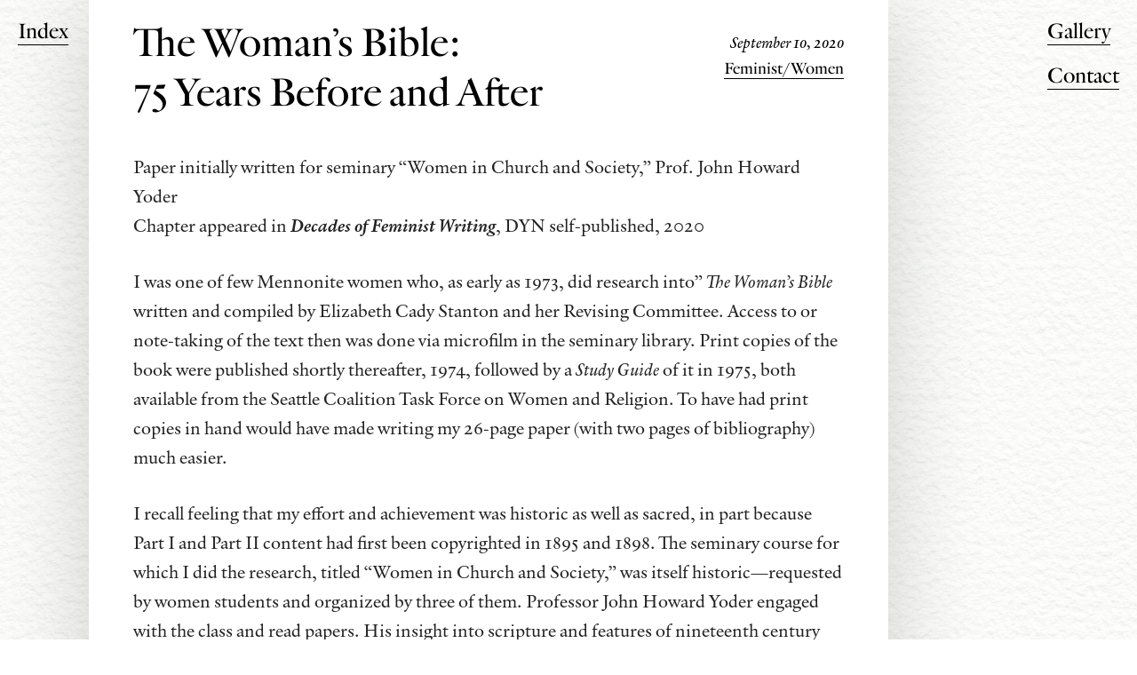

--- FILE ---
content_type: text/html; charset=UTF-8
request_url: https://dorothyyodernyce.com/the-womans-bible-75-years-before-and-after/
body_size: 92282
content:
<!DOCTYPE html>
<html lang="en">
    <head>
        <meta charset="utf-8">
        <meta http-equiv="X-UA-Compatible" content="IE=edge">
        <meta name="viewport" content="width=device-width, initial-scale=1">

        <title>Dorothy Yoder Nyce</title>

        <!-- Custom styles for this template -->
        <link rel="stylesheet" href="https://use.typekit.net/exo5cxd.css">
        <link href="https://dorothyyodernyce.com/wp-content/themes/dorothyyodernyce/assets/styles/main.css" rel="stylesheet">

        
		<!-- All in One SEO 4.9.3 - aioseo.com -->
	<meta name="description" content="Paper initially written for seminary “Women in Church and Society,” Prof. John Howard Yoder Chapter appeared in Decades of Feminist Writing, DYN self-published, 2020 I was one of few Mennonite women who, as early as 1973, did research into” The Woman’s Bible written and compiled by Elizabeth Cady Stanton and her Revising Committee. Access to" />
	<meta name="robots" content="max-image-preview:large" />
	<meta name="author" content="dyod"/>
	<link rel="canonical" href="https://dorothyyodernyce.com/the-womans-bible-75-years-before-and-after/" />
	<meta name="generator" content="All in One SEO (AIOSEO) 4.9.3" />
		<meta property="og:locale" content="en_US" />
		<meta property="og:site_name" content="Dorothy Yoder Nyce | Feminist writing about religious loyalty combined with openness to interreligious diversity" />
		<meta property="og:type" content="article" />
		<meta property="og:title" content="The Woman’s Bible: 75 Years Before and After | Dorothy Yoder Nyce" />
		<meta property="og:description" content="Paper initially written for seminary “Women in Church and Society,” Prof. John Howard Yoder Chapter appeared in Decades of Feminist Writing, DYN self-published, 2020 I was one of few Mennonite women who, as early as 1973, did research into” The Woman’s Bible written and compiled by Elizabeth Cady Stanton and her Revising Committee. Access to" />
		<meta property="og:url" content="https://dorothyyodernyce.com/the-womans-bible-75-years-before-and-after/" />
		<meta property="article:published_time" content="2020-09-10T14:49:45+00:00" />
		<meta property="article:modified_time" content="2021-11-30T20:32:44+00:00" />
		<meta name="twitter:card" content="summary" />
		<meta name="twitter:title" content="The Woman’s Bible: 75 Years Before and After | Dorothy Yoder Nyce" />
		<meta name="twitter:description" content="Paper initially written for seminary “Women in Church and Society,” Prof. John Howard Yoder Chapter appeared in Decades of Feminist Writing, DYN self-published, 2020 I was one of few Mennonite women who, as early as 1973, did research into” The Woman’s Bible written and compiled by Elizabeth Cady Stanton and her Revising Committee. Access to" />
		<script type="application/ld+json" class="aioseo-schema">
			{"@context":"https:\/\/schema.org","@graph":[{"@type":"Article","@id":"https:\/\/dorothyyodernyce.com\/the-womans-bible-75-years-before-and-after\/#article","name":"The Woman\u2019s Bible: 75 Years Before and After | Dorothy Yoder Nyce","headline":"The Woman\u2019s Bible: 75 Years Before and After","author":{"@id":"https:\/\/dorothyyodernyce.com\/author\/dyod\/#author"},"publisher":{"@id":"https:\/\/dorothyyodernyce.com\/#organization"},"datePublished":"2020-09-10T14:49:45+00:00","dateModified":"2021-11-30T20:32:44+00:00","inLanguage":"en-US","mainEntityOfPage":{"@id":"https:\/\/dorothyyodernyce.com\/the-womans-bible-75-years-before-and-after\/#webpage"},"isPartOf":{"@id":"https:\/\/dorothyyodernyce.com\/the-womans-bible-75-years-before-and-after\/#webpage"},"articleSection":"Feminist\/Women"},{"@type":"BreadcrumbList","@id":"https:\/\/dorothyyodernyce.com\/the-womans-bible-75-years-before-and-after\/#breadcrumblist","itemListElement":[{"@type":"ListItem","@id":"https:\/\/dorothyyodernyce.com#listItem","position":1,"name":"Home","item":"https:\/\/dorothyyodernyce.com","nextItem":{"@type":"ListItem","@id":"https:\/\/dorothyyodernyce.com\/category\/feminist-women\/#listItem","name":"Feminist\/Women"}},{"@type":"ListItem","@id":"https:\/\/dorothyyodernyce.com\/category\/feminist-women\/#listItem","position":2,"name":"Feminist\/Women","item":"https:\/\/dorothyyodernyce.com\/category\/feminist-women\/","nextItem":{"@type":"ListItem","@id":"https:\/\/dorothyyodernyce.com\/the-womans-bible-75-years-before-and-after\/#listItem","name":"The Woman\u2019s Bible: 75 Years Before and After"},"previousItem":{"@type":"ListItem","@id":"https:\/\/dorothyyodernyce.com#listItem","name":"Home"}},{"@type":"ListItem","@id":"https:\/\/dorothyyodernyce.com\/the-womans-bible-75-years-before-and-after\/#listItem","position":3,"name":"The Woman\u2019s Bible: 75 Years Before and After","previousItem":{"@type":"ListItem","@id":"https:\/\/dorothyyodernyce.com\/category\/feminist-women\/#listItem","name":"Feminist\/Women"}}]},{"@type":"Organization","@id":"https:\/\/dorothyyodernyce.com\/#organization","name":"Dorothy Yoder Nyce","description":"Feminist writing about religious loyalty combined with openness to interreligious diversity","url":"https:\/\/dorothyyodernyce.com\/"},{"@type":"Person","@id":"https:\/\/dorothyyodernyce.com\/author\/dyod\/#author","url":"https:\/\/dorothyyodernyce.com\/author\/dyod\/","name":"dyod","image":{"@type":"ImageObject","@id":"https:\/\/dorothyyodernyce.com\/the-womans-bible-75-years-before-and-after\/#authorImage","url":"https:\/\/secure.gravatar.com\/avatar\/219a8dd97d5af6af4449871484ef76ed524b7ac4daf4e893e364645cf8ed7b7f?s=96&d=mm&r=g","width":96,"height":96,"caption":"dyod"}},{"@type":"WebPage","@id":"https:\/\/dorothyyodernyce.com\/the-womans-bible-75-years-before-and-after\/#webpage","url":"https:\/\/dorothyyodernyce.com\/the-womans-bible-75-years-before-and-after\/","name":"The Woman\u2019s Bible: 75 Years Before and After | Dorothy Yoder Nyce","description":"Paper initially written for seminary \u201cWomen in Church and Society,\u201d Prof. John Howard Yoder Chapter appeared in Decades of Feminist Writing, DYN self-published, 2020 I was one of few Mennonite women who, as early as 1973, did research into\u201d The Woman\u2019s Bible written and compiled by Elizabeth Cady Stanton and her Revising Committee. Access to","inLanguage":"en-US","isPartOf":{"@id":"https:\/\/dorothyyodernyce.com\/#website"},"breadcrumb":{"@id":"https:\/\/dorothyyodernyce.com\/the-womans-bible-75-years-before-and-after\/#breadcrumblist"},"author":{"@id":"https:\/\/dorothyyodernyce.com\/author\/dyod\/#author"},"creator":{"@id":"https:\/\/dorothyyodernyce.com\/author\/dyod\/#author"},"datePublished":"2020-09-10T14:49:45+00:00","dateModified":"2021-11-30T20:32:44+00:00"},{"@type":"WebSite","@id":"https:\/\/dorothyyodernyce.com\/#website","url":"https:\/\/dorothyyodernyce.com\/","name":"Dorothy Yoder Nyce","description":"Feminist writing about religious loyalty combined with openness to interreligious diversity","inLanguage":"en-US","publisher":{"@id":"https:\/\/dorothyyodernyce.com\/#organization"}}]}
		</script>
		<!-- All in One SEO -->


	<!-- This site is optimized with the Yoast SEO plugin v26.8 - https://yoast.com/product/yoast-seo-wordpress/ -->
	<link rel="canonical" href="https://dorothyyodernyce.com/the-womans-bible-75-years-before-and-after/" />
	<meta property="og:locale" content="en_US" />
	<meta property="og:type" content="article" />
	<meta property="og:title" content="The Woman’s Bible: 75 Years Before and After - Dorothy Yoder Nyce" />
	<meta property="og:description" content="Paper initially written for seminary “Women in Church and Society,” Prof. John Howard Yoder Chapter appeared in Decades of Feminist Writing, DYN self-published, 2020 I was one of few Mennonite women who, as early as 1973, did research into” The Woman’s Bible written and compiled by Elizabeth Cady Stanton and her Revising Committee. Access to [&hellip;]" />
	<meta property="og:url" content="https://dorothyyodernyce.com/the-womans-bible-75-years-before-and-after/" />
	<meta property="og:site_name" content="Dorothy Yoder Nyce" />
	<meta property="article:published_time" content="2020-09-10T14:49:45+00:00" />
	<meta property="article:modified_time" content="2021-11-30T20:32:44+00:00" />
	<meta name="author" content="dyod" />
	<meta name="twitter:card" content="summary_large_image" />
	<meta name="twitter:label1" content="Written by" />
	<meta name="twitter:data1" content="dyod" />
	<meta name="twitter:label2" content="Est. reading time" />
	<meta name="twitter:data2" content="38 minutes" />
	<script type="application/ld+json" class="yoast-schema-graph">{"@context":"https://schema.org","@graph":[{"@type":"Article","@id":"https://dorothyyodernyce.com/the-womans-bible-75-years-before-and-after/#article","isPartOf":{"@id":"https://dorothyyodernyce.com/the-womans-bible-75-years-before-and-after/"},"author":{"name":"dyod","@id":"https://dorothyyodernyce.com/#/schema/person/59773c2fa539ea554183542cfccce949"},"headline":"The Woman’s Bible: 75 Years Before and After","datePublished":"2020-09-10T14:49:45+00:00","dateModified":"2021-11-30T20:32:44+00:00","mainEntityOfPage":{"@id":"https://dorothyyodernyce.com/the-womans-bible-75-years-before-and-after/"},"wordCount":7699,"publisher":{"@id":"https://dorothyyodernyce.com/#/schema/person/59773c2fa539ea554183542cfccce949"},"articleSection":["Feminist/Women"],"inLanguage":"en-US"},{"@type":"WebPage","@id":"https://dorothyyodernyce.com/the-womans-bible-75-years-before-and-after/","url":"https://dorothyyodernyce.com/the-womans-bible-75-years-before-and-after/","name":"The Woman’s Bible: 75 Years Before and After - Dorothy Yoder Nyce","isPartOf":{"@id":"https://dorothyyodernyce.com/#website"},"datePublished":"2020-09-10T14:49:45+00:00","dateModified":"2021-11-30T20:32:44+00:00","breadcrumb":{"@id":"https://dorothyyodernyce.com/the-womans-bible-75-years-before-and-after/#breadcrumb"},"inLanguage":"en-US","potentialAction":[{"@type":"ReadAction","target":["https://dorothyyodernyce.com/the-womans-bible-75-years-before-and-after/"]}]},{"@type":"BreadcrumbList","@id":"https://dorothyyodernyce.com/the-womans-bible-75-years-before-and-after/#breadcrumb","itemListElement":[{"@type":"ListItem","position":1,"name":"Home","item":"https://dorothyyodernyce.com/"},{"@type":"ListItem","position":2,"name":"The Woman’s Bible: 75 Years Before and After"}]},{"@type":"WebSite","@id":"https://dorothyyodernyce.com/#website","url":"https://dorothyyodernyce.com/","name":"Dorothy Yoder Nyce","description":"Feminist writing about religious loyalty combined with openness to interreligious diversity","publisher":{"@id":"https://dorothyyodernyce.com/#/schema/person/59773c2fa539ea554183542cfccce949"},"potentialAction":[{"@type":"SearchAction","target":{"@type":"EntryPoint","urlTemplate":"https://dorothyyodernyce.com/?s={search_term_string}"},"query-input":{"@type":"PropertyValueSpecification","valueRequired":true,"valueName":"search_term_string"}}],"inLanguage":"en-US"},{"@type":["Person","Organization"],"@id":"https://dorothyyodernyce.com/#/schema/person/59773c2fa539ea554183542cfccce949","name":"dyod","image":{"@type":"ImageObject","inLanguage":"en-US","@id":"https://dorothyyodernyce.com/#/schema/person/image/","url":"https://secure.gravatar.com/avatar/219a8dd97d5af6af4449871484ef76ed524b7ac4daf4e893e364645cf8ed7b7f?s=96&d=mm&r=g","contentUrl":"https://secure.gravatar.com/avatar/219a8dd97d5af6af4449871484ef76ed524b7ac4daf4e893e364645cf8ed7b7f?s=96&d=mm&r=g","caption":"dyod"},"logo":{"@id":"https://dorothyyodernyce.com/#/schema/person/image/"}}]}</script>
	<!-- / Yoast SEO plugin. -->


<link rel="alternate" type="application/rss+xml" title="Dorothy Yoder Nyce &raquo; The Woman’s Bible: 75 Years Before and After Comments Feed" href="https://dorothyyodernyce.com/the-womans-bible-75-years-before-and-after/feed/" />
<link rel="alternate" title="oEmbed (JSON)" type="application/json+oembed" href="https://dorothyyodernyce.com/wp-json/oembed/1.0/embed?url=https%3A%2F%2Fdorothyyodernyce.com%2Fthe-womans-bible-75-years-before-and-after%2F" />
<link rel="alternate" title="oEmbed (XML)" type="text/xml+oembed" href="https://dorothyyodernyce.com/wp-json/oembed/1.0/embed?url=https%3A%2F%2Fdorothyyodernyce.com%2Fthe-womans-bible-75-years-before-and-after%2F&#038;format=xml" />
<style id='wp-img-auto-sizes-contain-inline-css' type='text/css'>
img:is([sizes=auto i],[sizes^="auto," i]){contain-intrinsic-size:3000px 1500px}
/*# sourceURL=wp-img-auto-sizes-contain-inline-css */
</style>
<link rel='stylesheet' id='apegallery-css' href='https://dorothyyodernyce.com/wp-content/themes/dorothyyodernyce/assets/styles/apegallery.css?ver=6.9' type='text/css' media='all' />
<link rel='stylesheet' id='single-css' href='https://dorothyyodernyce.com/wp-content/themes/dorothyyodernyce/assets/styles/single.css?ver=6.9' type='text/css' media='all' />
<style id='wp-emoji-styles-inline-css' type='text/css'>

	img.wp-smiley, img.emoji {
		display: inline !important;
		border: none !important;
		box-shadow: none !important;
		height: 1em !important;
		width: 1em !important;
		margin: 0 0.07em !important;
		vertical-align: -0.1em !important;
		background: none !important;
		padding: 0 !important;
	}
/*# sourceURL=wp-emoji-styles-inline-css */
</style>
<link rel='stylesheet' id='wp-block-library-css' href='https://dorothyyodernyce.com/wp-includes/css/dist/block-library/style.min.css?ver=6.9' type='text/css' media='all' />
<style id='global-styles-inline-css' type='text/css'>
:root{--wp--preset--aspect-ratio--square: 1;--wp--preset--aspect-ratio--4-3: 4/3;--wp--preset--aspect-ratio--3-4: 3/4;--wp--preset--aspect-ratio--3-2: 3/2;--wp--preset--aspect-ratio--2-3: 2/3;--wp--preset--aspect-ratio--16-9: 16/9;--wp--preset--aspect-ratio--9-16: 9/16;--wp--preset--color--black: #000000;--wp--preset--color--cyan-bluish-gray: #abb8c3;--wp--preset--color--white: #ffffff;--wp--preset--color--pale-pink: #f78da7;--wp--preset--color--vivid-red: #cf2e2e;--wp--preset--color--luminous-vivid-orange: #ff6900;--wp--preset--color--luminous-vivid-amber: #fcb900;--wp--preset--color--light-green-cyan: #7bdcb5;--wp--preset--color--vivid-green-cyan: #00d084;--wp--preset--color--pale-cyan-blue: #8ed1fc;--wp--preset--color--vivid-cyan-blue: #0693e3;--wp--preset--color--vivid-purple: #9b51e0;--wp--preset--gradient--vivid-cyan-blue-to-vivid-purple: linear-gradient(135deg,rgb(6,147,227) 0%,rgb(155,81,224) 100%);--wp--preset--gradient--light-green-cyan-to-vivid-green-cyan: linear-gradient(135deg,rgb(122,220,180) 0%,rgb(0,208,130) 100%);--wp--preset--gradient--luminous-vivid-amber-to-luminous-vivid-orange: linear-gradient(135deg,rgb(252,185,0) 0%,rgb(255,105,0) 100%);--wp--preset--gradient--luminous-vivid-orange-to-vivid-red: linear-gradient(135deg,rgb(255,105,0) 0%,rgb(207,46,46) 100%);--wp--preset--gradient--very-light-gray-to-cyan-bluish-gray: linear-gradient(135deg,rgb(238,238,238) 0%,rgb(169,184,195) 100%);--wp--preset--gradient--cool-to-warm-spectrum: linear-gradient(135deg,rgb(74,234,220) 0%,rgb(151,120,209) 20%,rgb(207,42,186) 40%,rgb(238,44,130) 60%,rgb(251,105,98) 80%,rgb(254,248,76) 100%);--wp--preset--gradient--blush-light-purple: linear-gradient(135deg,rgb(255,206,236) 0%,rgb(152,150,240) 100%);--wp--preset--gradient--blush-bordeaux: linear-gradient(135deg,rgb(254,205,165) 0%,rgb(254,45,45) 50%,rgb(107,0,62) 100%);--wp--preset--gradient--luminous-dusk: linear-gradient(135deg,rgb(255,203,112) 0%,rgb(199,81,192) 50%,rgb(65,88,208) 100%);--wp--preset--gradient--pale-ocean: linear-gradient(135deg,rgb(255,245,203) 0%,rgb(182,227,212) 50%,rgb(51,167,181) 100%);--wp--preset--gradient--electric-grass: linear-gradient(135deg,rgb(202,248,128) 0%,rgb(113,206,126) 100%);--wp--preset--gradient--midnight: linear-gradient(135deg,rgb(2,3,129) 0%,rgb(40,116,252) 100%);--wp--preset--font-size--small: 13px;--wp--preset--font-size--medium: 20px;--wp--preset--font-size--large: 36px;--wp--preset--font-size--x-large: 42px;--wp--preset--spacing--20: 0.44rem;--wp--preset--spacing--30: 0.67rem;--wp--preset--spacing--40: 1rem;--wp--preset--spacing--50: 1.5rem;--wp--preset--spacing--60: 2.25rem;--wp--preset--spacing--70: 3.38rem;--wp--preset--spacing--80: 5.06rem;--wp--preset--shadow--natural: 6px 6px 9px rgba(0, 0, 0, 0.2);--wp--preset--shadow--deep: 12px 12px 50px rgba(0, 0, 0, 0.4);--wp--preset--shadow--sharp: 6px 6px 0px rgba(0, 0, 0, 0.2);--wp--preset--shadow--outlined: 6px 6px 0px -3px rgb(255, 255, 255), 6px 6px rgb(0, 0, 0);--wp--preset--shadow--crisp: 6px 6px 0px rgb(0, 0, 0);}:where(.is-layout-flex){gap: 0.5em;}:where(.is-layout-grid){gap: 0.5em;}body .is-layout-flex{display: flex;}.is-layout-flex{flex-wrap: wrap;align-items: center;}.is-layout-flex > :is(*, div){margin: 0;}body .is-layout-grid{display: grid;}.is-layout-grid > :is(*, div){margin: 0;}:where(.wp-block-columns.is-layout-flex){gap: 2em;}:where(.wp-block-columns.is-layout-grid){gap: 2em;}:where(.wp-block-post-template.is-layout-flex){gap: 1.25em;}:where(.wp-block-post-template.is-layout-grid){gap: 1.25em;}.has-black-color{color: var(--wp--preset--color--black) !important;}.has-cyan-bluish-gray-color{color: var(--wp--preset--color--cyan-bluish-gray) !important;}.has-white-color{color: var(--wp--preset--color--white) !important;}.has-pale-pink-color{color: var(--wp--preset--color--pale-pink) !important;}.has-vivid-red-color{color: var(--wp--preset--color--vivid-red) !important;}.has-luminous-vivid-orange-color{color: var(--wp--preset--color--luminous-vivid-orange) !important;}.has-luminous-vivid-amber-color{color: var(--wp--preset--color--luminous-vivid-amber) !important;}.has-light-green-cyan-color{color: var(--wp--preset--color--light-green-cyan) !important;}.has-vivid-green-cyan-color{color: var(--wp--preset--color--vivid-green-cyan) !important;}.has-pale-cyan-blue-color{color: var(--wp--preset--color--pale-cyan-blue) !important;}.has-vivid-cyan-blue-color{color: var(--wp--preset--color--vivid-cyan-blue) !important;}.has-vivid-purple-color{color: var(--wp--preset--color--vivid-purple) !important;}.has-black-background-color{background-color: var(--wp--preset--color--black) !important;}.has-cyan-bluish-gray-background-color{background-color: var(--wp--preset--color--cyan-bluish-gray) !important;}.has-white-background-color{background-color: var(--wp--preset--color--white) !important;}.has-pale-pink-background-color{background-color: var(--wp--preset--color--pale-pink) !important;}.has-vivid-red-background-color{background-color: var(--wp--preset--color--vivid-red) !important;}.has-luminous-vivid-orange-background-color{background-color: var(--wp--preset--color--luminous-vivid-orange) !important;}.has-luminous-vivid-amber-background-color{background-color: var(--wp--preset--color--luminous-vivid-amber) !important;}.has-light-green-cyan-background-color{background-color: var(--wp--preset--color--light-green-cyan) !important;}.has-vivid-green-cyan-background-color{background-color: var(--wp--preset--color--vivid-green-cyan) !important;}.has-pale-cyan-blue-background-color{background-color: var(--wp--preset--color--pale-cyan-blue) !important;}.has-vivid-cyan-blue-background-color{background-color: var(--wp--preset--color--vivid-cyan-blue) !important;}.has-vivid-purple-background-color{background-color: var(--wp--preset--color--vivid-purple) !important;}.has-black-border-color{border-color: var(--wp--preset--color--black) !important;}.has-cyan-bluish-gray-border-color{border-color: var(--wp--preset--color--cyan-bluish-gray) !important;}.has-white-border-color{border-color: var(--wp--preset--color--white) !important;}.has-pale-pink-border-color{border-color: var(--wp--preset--color--pale-pink) !important;}.has-vivid-red-border-color{border-color: var(--wp--preset--color--vivid-red) !important;}.has-luminous-vivid-orange-border-color{border-color: var(--wp--preset--color--luminous-vivid-orange) !important;}.has-luminous-vivid-amber-border-color{border-color: var(--wp--preset--color--luminous-vivid-amber) !important;}.has-light-green-cyan-border-color{border-color: var(--wp--preset--color--light-green-cyan) !important;}.has-vivid-green-cyan-border-color{border-color: var(--wp--preset--color--vivid-green-cyan) !important;}.has-pale-cyan-blue-border-color{border-color: var(--wp--preset--color--pale-cyan-blue) !important;}.has-vivid-cyan-blue-border-color{border-color: var(--wp--preset--color--vivid-cyan-blue) !important;}.has-vivid-purple-border-color{border-color: var(--wp--preset--color--vivid-purple) !important;}.has-vivid-cyan-blue-to-vivid-purple-gradient-background{background: var(--wp--preset--gradient--vivid-cyan-blue-to-vivid-purple) !important;}.has-light-green-cyan-to-vivid-green-cyan-gradient-background{background: var(--wp--preset--gradient--light-green-cyan-to-vivid-green-cyan) !important;}.has-luminous-vivid-amber-to-luminous-vivid-orange-gradient-background{background: var(--wp--preset--gradient--luminous-vivid-amber-to-luminous-vivid-orange) !important;}.has-luminous-vivid-orange-to-vivid-red-gradient-background{background: var(--wp--preset--gradient--luminous-vivid-orange-to-vivid-red) !important;}.has-very-light-gray-to-cyan-bluish-gray-gradient-background{background: var(--wp--preset--gradient--very-light-gray-to-cyan-bluish-gray) !important;}.has-cool-to-warm-spectrum-gradient-background{background: var(--wp--preset--gradient--cool-to-warm-spectrum) !important;}.has-blush-light-purple-gradient-background{background: var(--wp--preset--gradient--blush-light-purple) !important;}.has-blush-bordeaux-gradient-background{background: var(--wp--preset--gradient--blush-bordeaux) !important;}.has-luminous-dusk-gradient-background{background: var(--wp--preset--gradient--luminous-dusk) !important;}.has-pale-ocean-gradient-background{background: var(--wp--preset--gradient--pale-ocean) !important;}.has-electric-grass-gradient-background{background: var(--wp--preset--gradient--electric-grass) !important;}.has-midnight-gradient-background{background: var(--wp--preset--gradient--midnight) !important;}.has-small-font-size{font-size: var(--wp--preset--font-size--small) !important;}.has-medium-font-size{font-size: var(--wp--preset--font-size--medium) !important;}.has-large-font-size{font-size: var(--wp--preset--font-size--large) !important;}.has-x-large-font-size{font-size: var(--wp--preset--font-size--x-large) !important;}
/*# sourceURL=global-styles-inline-css */
</style>

<style id='classic-theme-styles-inline-css' type='text/css'>
/*! This file is auto-generated */
.wp-block-button__link{color:#fff;background-color:#32373c;border-radius:9999px;box-shadow:none;text-decoration:none;padding:calc(.667em + 2px) calc(1.333em + 2px);font-size:1.125em}.wp-block-file__button{background:#32373c;color:#fff;text-decoration:none}
/*# sourceURL=/wp-includes/css/classic-themes.min.css */
</style>
<link rel='stylesheet' id='wp-components-css' href='https://dorothyyodernyce.com/wp-includes/css/dist/components/style.min.css?ver=6.9' type='text/css' media='all' />
<link rel='stylesheet' id='wp-preferences-css' href='https://dorothyyodernyce.com/wp-includes/css/dist/preferences/style.min.css?ver=6.9' type='text/css' media='all' />
<link rel='stylesheet' id='wp-block-editor-css' href='https://dorothyyodernyce.com/wp-includes/css/dist/block-editor/style.min.css?ver=6.9' type='text/css' media='all' />
<link rel='stylesheet' id='wp-reusable-blocks-css' href='https://dorothyyodernyce.com/wp-includes/css/dist/reusable-blocks/style.min.css?ver=6.9' type='text/css' media='all' />
<link rel='stylesheet' id='wp-patterns-css' href='https://dorothyyodernyce.com/wp-includes/css/dist/patterns/style.min.css?ver=6.9' type='text/css' media='all' />
<link rel='stylesheet' id='wp-editor-css' href='https://dorothyyodernyce.com/wp-includes/css/dist/editor/style.min.css?ver=6.9' type='text/css' media='all' />
<link rel='stylesheet' id='blocks-ape-gallery-style-css-css' href='https://dorothyyodernyce.com/wp-content/plugins/gallery-images-ape/modules/block/dist/blocks.style.build.css?ver=2.2.6' type='text/css' media='all' />
<link rel='stylesheet' id='inline-footnotes-css' href='https://dorothyyodernyce.com/wp-content/plugins/inline-footnotes/public/css/inline-footnotes-public.compressed.css?ver=1.0.0' type='text/css' media='all' />
<script type="text/javascript" src="https://dorothyyodernyce.com/wp-includes/js/jquery/jquery.min.js?ver=3.7.1" id="jquery-core-js"></script>
<script type="text/javascript" src="https://dorothyyodernyce.com/wp-includes/js/jquery/jquery-migrate.min.js?ver=3.4.1" id="jquery-migrate-js"></script>
<script type="text/javascript" src="https://dorothyyodernyce.com/wp-content/themes/dorothyyodernyce/assets/js/apegallery.js?ver=6.9" id="apegallery-js"></script>
<script type="text/javascript" id="inline-footnotes-js-extra">
/* <![CDATA[ */
var inlineFootNotesVars = {"hover":""};
//# sourceURL=inline-footnotes-js-extra
/* ]]> */
</script>
<script type="text/javascript" src="https://dorothyyodernyce.com/wp-content/plugins/inline-footnotes/public/js/inline-footnotes-public.compressed.js?ver=1.0.0" id="inline-footnotes-js"></script>
<link rel="https://api.w.org/" href="https://dorothyyodernyce.com/wp-json/" /><link rel="alternate" title="JSON" type="application/json" href="https://dorothyyodernyce.com/wp-json/wp/v2/posts/94" /><link rel="EditURI" type="application/rsd+xml" title="RSD" href="https://dorothyyodernyce.com/xmlrpc.php?rsd" />

<link rel='shortlink' href='https://dorothyyodernyce.com/?p=94' />

<!--

              Handcrafted by Flint Hills Design.


    ______ _ _       _     _    _ _ _ _       _____            _
   |  ____| (_)     | |   | |  | (_) | |     |  __ \          (_)
   | |__  | |_ _ __ | |_  | |__| |_| | |___  | |  | | ___  ___ _  __ _ _ __
   |  __| | | | '_ \| __| |  __  | | | / __| | |  | |/ _ \/ __| |/ _` | '_ \
   | |    | | | | | | |_  | |  | | | | \__ \ | |__| |  __/\__ \ | (_| | | | |
   |_|    |_|_|_| |_|\__| |_|  |_|_|_|_|___/ |_____/ \___||___/_|\__, |_| |_|
                                                                  __/ |
                                                                 |___/

              We're a workshop for the connected world.

              Learn more at FlintHillsDesign.com

-->
    
<style>
	.inline-footnote,
	.inline-footnote:hover,
	.inline-footnote:active,
	.inline-footnote:visited {
		background-color: ;
		color:  !important;
	}
	.inline-footnote span.footnoteContent {
		background-color: ;
		color:  !important;
	}
</style>
		<style type="text/css" id="wp-custom-css">
			.page img {
	max-width: 100%;
	height: auto;
	margin: 10px 0px 10px 0px
}
.page img.alignleft {
	float: left;
	margin-right: 10px;
}
.page img.alignright {
	float: right;
	margin-left: 10px;
}		</style>
		
    </head>

    <body>
                    <div id='bg-1' class='image-background'></div>
            <div class='mobile-menu-toggle'>Menu</div>
            <div class='menu-holder'></div>
            <header class="menu flex space-between inactive">
                <div class='flex search-holder'>
                    <h2 class='menu-link link'>Index</h2>
                    <form id='searchform' role="search" method="get" class="searchform group" action="https://dorothyyodernyce.com/">
    <div class='search-icon'></div>
    <input type="search" class="search-field" 
    value="" name="s"
    title="Search for:" />
    <input type="submit" value='→' class='search-submit'/>
</form>                </div>
         
                <div class='menu-items'>
                                            <h2><a href='https://dorothyyodernyce.com/gallery/'>Gallery</a></h2>
                                            <h2><a href='https://dorothyyodernyce.com/contact-2/'>Contact</a></h2>
                                    </div>
        </header>
        <div class="container">
  
    <div class="page">
  
                    <div class='flex space-between'>
                <h1 class='title'>The Woman’s Bible:<br /> 75 Years Before and After</h1>
                <div class='flex column article-info'>
                    <h2 class='date'>September 10, 2020</h2>
                    <h2><a href="https://dorothyyodernyce.com/category/feminist-women/" rel="category tag">Feminist/Women</a></h2>
                </div> 
            </div>
            <p>Paper initially written for seminary “Women in Church and Society,” Prof. John Howard Yoder<br />
Chapter appeared in <strong><em>Decades of Feminist Writing</em></strong>, DYN self-published, 2020</p>
<p>I was one of few Mennonite women who, as early as 1973, did research into” <em>The Woman’s Bible</em> written and compiled by Elizabeth Cady Stanton and her Revising Committee. Access to or note-taking of the text then was done via microfilm in the seminary library. Print copies of the book were published shortly thereafter, 1974, followed by a <em>Study Guide</em> of it in 1975, both available from the Seattle Coalition Task Force on Women and Religion. To have had print copies in hand would have made writing my 26-page paper (with two pages of bibliography) much easier.</p>
<p>I recall feeling that my effort and achievement was historic as well as sacred, in part because Part I and Part II content had first been copyrighted in 1895 and 1898. The seminary course for which I did the research, titled “Women in Church and Society,” was itself historic—requested by women students and organized by three of them. Professor John Howard Yoder engaged with the class and read papers. His insight into scripture and features of nineteenth century American religion added to my learning. This study prompted further interest into nineteenth century U.S. through research for another paper that appears in this collection—about 19<sup>th</sup> century women ministers in America.</p>
<p>To assist readers of this paper to anticipate details of my research of decades ago, I highlight from the 1974 Seattle Coalition Task Force printing of the original <em>Woman’s Bible, Part I and Part II</em>. Keep in mind that the ’74 printing was <em>not</em> available when I wrote. Stanton’s motive for a group commentary project followed dissatisfaction with the 1870 all-male Revised Version of the Authorized Version of the Bible published in 1611. Seattle women of diverse denominations joined to print it due to intrigue for the insights into scripture of Stanton’s group as well as insight “into the minds of the women of their era.” Those writers had firmly believed, for example, that Jesus had truly believed in the equality of women and men.</p>
<p>Twenty women joined Stanton to study and write, being a select “few brave biblical interpreters among women.” Some Hebrew and Greek women scholars who were invited to join in the task, refused “because they were afraid to risk their reputations as scholars.” I wonder if women today might join the Seattle group to confess the following:</p>
<p>We have found ourselves to be in a position of conforming to the cultures, attitudes, and systems of male dominance rather than seeking to transform them. We have supported male dominance within the church itself, denying to women justice in receiving recognition and opportunity to participate as whole persons within the community of faith. As a result, we tend to read and interpret the Bible emphasizing what supports our biases.<span title=' Statement from the Women and Religion Task Force of the Church Council of Greater Seattle, April 9, 1974, vii. ↑ ' class='inline-footnote' style=''>1<span class='footnoteContent' style='display:none;'> Statement from the Women and Religion Task Force of the Church Council of Greater Seattle, April 9, 1974, vii. <a href="#lolno">↑</a> </span></span></p>
<p>Task Force members comment in their Preface. One notes, that despite misinterpretations and a Victorian point of view, Stanton’s group reflected “reverence for the greatness of God and the immortal teachings of Jesus Christ.” (x) Another faults Stanton for errors in judgment: talking of the Divine as male, claiming which basic purpose for recording chosen Scriptures, and wondering if text portions most negative toward women should be removed. (xii-xiii) A third states: “Stanton’s Bible written over 75 years ago came out of an accumulated awareness and anger towards oppression.” (xvi) Together Task Force members determined to fully cooperate in bringing a historical document into circulation, to provide future feminists with a “springboard” for discussion. (xvii)</p>
<p>Quotes from U.S. and England Press releases during the late 19<sup>th</sup> century convey perspective. Describing the <em>Woman’s Bible</em>, “the work is unique. Its aim is to help the cause of woman in her battle for equality” from <em>Beacon,</em> Akron, OH. . . “It is evidently the mission of “<em>The Woman’s Bible</em>” to exalt and dignify woman” from <em>The Morning</em>, London . . . “We have read some of the passages of the commentary prepared for “<em>The Woman’s Bible</em>” by that very accomplished American woman and Biblical student Mrs. Elizabeth Cady Stanton. . . Mrs. Stanton’s interpretative remarks are shrewd and sensible” from the NY <em>Sun</em> editorial . . . and “It is not only the type that is new. New readings of old passages are given, and the volume contains suggestions to show that the verses about women’s inferiority really mean the opposite of the ordinary acceptation” from <em>Pali Mail Gazette</em>, London. The book’s Appendix includes responses from twenty women to two questions: “1. Have the teachings of the Bible advanced or retarded the emancipation of Women? and 2. Have they dignified or degraded the Mothers of the Race?”</p>
<p>Turning now to major excerpts of my study into women’s engagement in biblical interpretation for creating the <em>Woman’s Bible</em>, we find insight like few had disclosed before. Writers basically dealt with one-tenth of the Bible—portions about women and sections where they were clearly overlooked. Resistance to women’s claim to interpret then was even more sharp than now.</p>
<p>“Social science affirms that woman’s place in society marks the level of civilization.”<span title=' Elizabeth Cady Stanton. Eighty Years and More Reminiscenses 1815-1897. NY: Schocken Books, 1971, Frontispiece. ↑ ' class='inline-footnote' style=''>2<span class='footnoteContent' style='display:none;'> Elizabeth Cady Stanton. <em>Eighty Years and More Reminiscenses 1815-1897</em>. NY: Schocken Books, 1971, Frontispiece. <a href="#lolno">↑</a> </span></span> . . .</p>
<p>For Elizabeth Cady Stanton, compiler and major contributor to <em>The Woman’s Bible</em>, a lifetime left no doubt. She adamantly charged the Bible as a source of degradation for women. Although biblical texts have forever promoted patriarchal principles, I assert that the translators, interpreters, and preachers, mostly men, have propagated through centuries distorted teaching of biblical materials for reasons of self-defense, inadequate knowledge, and intentional ego satisfaction. Higher criticism, just entering the American scene prior to Stanton’s commentary, and perhaps less that totally understood or endorsed today, paved the way for less literal biblical interpretation. More attention to cultural influences affecting the original change from oral to written Word also occurred.</p>
<p>The plan for this writing includes: to highlight the historical context of American society—ideas and programs that Ms. Stanton advocated during her first eighty years of life, to examine and provide an overview of <em>Woman’s Bible</em> material, and to comment on how a <em>Woman’s Bible</em> might “read” pertinent passages about women.</p>
<p><strong>American Historical Context</strong></p>
<p>Varied sources provide information about the U.S. Woman’s Rights Movement, reflecting Cady Stanton’s involvement and leadership. Eleanor Flexner’s <em>Century of Struggle</em> will be utilized more here.<span title=' Eleanor Flexner. Century of Struggle. NY, 1972, 71-77, 88-89, 108-10, 142-54, 173. ↑ ' class='inline-footnote' style=''>3<span class='footnoteContent' style='display:none;'> Eleanor Flexner. <em>Century of Struggle</em>. NY, 1972, 71-77, 88-89, 108-10, 142-54, 173. <a href="#lolno">↑</a> </span></span> Elizabeth Cady Stanton (1815-1902), from Albany, N. Y., received a fine formal education along with equally significant learning from observing and listening to people, including many women, consult with her father, a judge, on legal problems. From repeatedly hearing him patiently explain to women their “no legal redress” status, a lasting impact followed. Married to Henry B. Stanton, lawyer and abolitionist leader, Elizabeth became mother of seven children. A decisive factor in her life evolved when she faced and found intolerable the realities of a housewife’s drudgery and isolation in small-town Seneca Falls.</p>
<p>The first Woman’s Rights Convention was held at that same town. There, Stanton gave her first major speech—“A Declaration of Principles”—which paraphrased the Declaration of Independence.</p>
<p>“When in the course of human events, it becomes necessary for one portion of the family of man to assume among the people of the earth a position different from that they have hitherto occupied . . . . We hold these truths to be self-evident: that all men and women are created equal . . . . “<span title=' Flexner, 74-75. ↑ ' class='inline-footnote' style=''>4<span class='footnoteContent' style='display:none;'> Flexner, 74-75. <a href="#lolno">↑</a> </span></span> Woman’s suffrage demands in the U.S. were born. Only Charlotte Woodward, among those signing the Declaration of Principles, eventually lived to vote for a U.S. president in 1920.</p>
<p>Susan B. Anthony and Elizabeth Cady Stanton complemented each other for fifty years as a team in the struggle and promotion of woman’s rights. While the latter was the more outstanding theorist, speaker, and writer, Susan proved more competent as organizer, critic, and gatherer of facts and statistics, partly perhaps because of her mobility. . . .</p>
<p>Organizations of and for women developed in different parts of the country. A great value derived from these: getting women accustomed to the value of organization as a means to accomplish ends. The introduction of the 14<sup>th</sup> Amendment in 1866 and its ratification two years later, intentionally requesting <em>male</em> instead of <em>sex</em> rights, infuriated Mr. and Mrs. Stanton. Fifty-two years were needed to eradicate that injustice. Miss Anthony devoted considerable thought and effort to seven years’ publication of a sixteen-page paper <em>The Revolution</em> which gave the movement focus and a forum.</p>
<p>But the broad-cause approach, not only the vote, that spoke for women of any class of Stanton-Anthony and followers proved too much for other leaders. Separate National and American Women’s Suffrage Movement groups formed in 1860 and functioned until 1890. While the latter group concentrated on the franchise, it generally became more selective in supporting causes. Public attitudes changed. Although woman’s suffrage waited some time to be accepted, it at least no longer seemed to be the province of crackpots and eccentrics. Further conflict emerged when male immigrants were granted voting privilege while women, U.S. citizens for longer, remained deprived, causing them to wonder if they qualified as citizens.</p>
<p>Anna Howard Shaw, minister, lecturer, and suffragist declared: “The great defect in the religious teaching to and accepted by women is the dogma that self-abnegation, self-effacement, and excessive humility were ideal feminine virtues.”<span title=' Aileen S. Kraditor. The Ideas of the Woman Suffrage Movement 1890-1920. NY, 1965, 92 (Hereafter cited as Ideas). ↑ ' class='inline-footnote' style=''>5<span class='footnoteContent' style='display:none;'> Aileen S. Kraditor. <em>The Ideas of the Woman Suffrage Movement 1890-1920</em>. NY, 1965, 92 (Hereafter cited as <em>Ideas</em>). <a href="#lolno">↑</a> </span></span> Ms. Stanton, while preaching the duty of self-development and dignity of every human being, insisted that for women to realize self-esteem, “they first had to acknowledge their own needs and value their ambitions and rages as well as their nurturant selves.”<span title=' Stanton, xix. ↑ ' class='inline-footnote' style=''>6<span class='footnoteContent' style='display:none;'> Stanton, xix. <a href="#lolno">↑</a> </span></span> Her masterpiece speech, delivered when widowed and 76 years old, entitled “Solitude of Self” rang with: “Nothing strengthens the judgment and quickens the conscience like individual responsibility.<span title=' Miriam Schneir, ed. Feminism: The Essential Historical Writings. NY: Vintage Books. 1972, 158-59. ↑ ' class='inline-footnote' style=''>7<span class='footnoteContent' style='display:none;'> Miriam Schneir, ed. <em>Feminism: The Essential Historical Writings.</em> NY: Vintage Books. 1972, 158-59. <a href="#lolno">↑</a> </span></span></p>
<p>With Cady Stanton’s primary concern shifting from the single issue of suffrage to how established religion was responsible for woman’s inferior position, her focus led to the <em>Woman’s Bible. </em>Clearly, Ms. Stanton had encountered and reacted against biblical materials and clergy through the seventy-five years prior to the <em>Woman’s Bible</em> project. It was not a “filler for the later years.” To anyone seriously challenging inequalities between women and men, the pattern of church history, “soundly founded” in ideas interpreted from the Bible, presents a wall like a Stonehenge column. The late 19<sup>th</sup> century produced “heretical” ideas of non-literal biblical interpretation and general religious ferment. With the method of higher criticism emerging, she found the more historical approach to scripture a new base on which to focus the rights and equalities desired through the woman campaign. . . .</p>
<p>That women were denounced for daring to comment on scripture at all illustrates an obstacle to their emancipation. Cady Stanton asked why women’s protest against their present status in the Old and New Testaments or in ordinances and disciplines of the church was more ridiculous than in statutes and constitutions of the state. Kraditor’s summary of Cady Stanton’s understanding of the biblical position of woman makes clear:</p>
<p>The Bible teaches that woman brought sin and death into the world, that she precipitated the fall of the race, that she was arraigned before the judgment seat of Heaven, tried, condemned and sentenced. Marriage for her was a condition of bondage, maternity a period of suffering and anguish, and in silence and subjection, she was to play the role of a dependent on man’s bounty for all her material wants, and for all the information she might desire on the vital questions of the hour, she was commanded to ask her husband at home.<span title=' Aileen S. Kraditor. Up From the Pedestal. Chicago, 1968, 114 (Hereafter cited as Up.) ↑ ' class='inline-footnote' style=''>8<span class='footnoteContent' style='display:none;'> Aileen S. Kraditor. <em>Up From the Pedestal</em>. Chicago, 1968, 114 (Hereafter cited as <em>Up</em>.) <a href="#lolno">↑</a> </span></span></p>
<p>This low opinion of woman and motherhood does not reflect the matriarchal factors traceable from the beginnings of history to the 16<sup>th</sup> century. Cady Stanton staunchly defended that woman’s varied responses as mother, bread winner, protector, and defender of helpless children raised her intellect and inventive supremacy and made her teacher and ruler of men. . . . . She contended that women must question all historians, sacred or profane, who perpetuate any philosophy that lowers the status of the Mothers of the Race or favors one-man power in government.<span title=' Ibid., 142-46. ↑ ' class='inline-footnote' style=''>9<span class='footnoteContent' style='display:none;'> <em>Ibid</em>., 142-46. <a href="#lolno">↑</a> </span></span></p>
<p><strong>The <em>Woman’s Bible</em> Materials</strong></p>
<p>How, specifically, did the <em>Woman’s Bible</em> proceed to counter the position of woman as understood from the Bible? Writers revised texts and chapters that directly referred to women as well as those in which women were made prominent by exclusion. That content reflects about one-tenth of the entire biblical material. An interesting analysis, probing for reasons, could be made of materials not included that actually do deal with women, often in direct statements calling for female with male unity and equality as in Gal. 3:28.</p>
<p>Among the women writers were: 1. Greek and Hebrew scholars, 2. those devoted to biblical history, including the latest theories and understandings of hidden meanings, and 3. others who analyzed biblical attitudes toward the female sex. Eight individuals revised Part I, 25 Part II. Editors were to make a consistent whole out of the varied commentary and give the completed work to an advisory committee for final judgment.<span title=' Elizabeth Cady Stanton. The Woman’s Bible, European Publishing Co., NY. Part I 1895; Part II 1898. (Hereafter cited as WB I or II with page number). WB-I 5-6. ↑ ' class='inline-footnote' style=''>10<span class='footnoteContent' style='display:none;'> Elizabeth Cady Stanton. <em>The Woman’s Bible</em>, European Publishing Co., NY. <em>Part I 1895; Part II 1898</em>. (Hereafter cited as <em>WB</em> I or II with page number). <em>WB-I</em> 5-6. <a href="#lolno">↑</a> </span></span></p>
<p>An outline of the <em>Woman’s Bible</em> reveals:</p>
<p>Part I Introduction pp. 7-13 Part II Preface 7-9</p>
<p>Genesis-Deuteronomy 14-142 Joshua-Malachi 10-105</p>
<p>The Pentateuch 143-147 The Kabbalah 106-112</p>
<p>Appendix 149-152 New Testament Introduction 113-115</p>
<p>Matthew-Revelation 116-184</p>
<p>Appendix 185-214</p>
<p><em>Woman’s Bible</em> Repudiated 215-217</p>
<p>Observations on proportionate space indicate that Part I definitely had more commentary for considerably less biblical material. Pages given to question responses in the Appendix of Part II are nearly half as many as used for commentary on the entire New Testament.</p>
<p>Aileen Kraditor’s helpful summary of Genesis-Deuteronomy commentary is as follows:</p>
<p>The two accounts of the creation contradict each other, the rib story obviously being a later interpolation. God created man, male and female, in his own image and gave them together dominion over the earth. Eve was less to blame for the Fall than Adam because in the eating of the fruit of the tree he broke a commandment received from God; she disobeyed an order received from Adam. When confronted with his disobedience, Adam tried to blame his wife. The temptation to which Eve succumbed was not the promise of jewels or pleasure but the desire for knowledge and wisdom. God’s statement that her husband was to rule over her was a prediction, not a curse; in the same way, God predicted rather than commanded that Adam should eat his bread in the sweat of his face.</p>
<p>The story of the patriarchs was one long tale of war, corruption, rapine, and lust. Women were scarcely mentioned except when the advent of sons was announced. From Abraham through Joseph there were just seven legitimate descendants in the first generation, so that the great harvest so recklessly promised would have been meager indeed if it had not been for polygamy and concubinage. The texts on Lot’s daughters and Tamar we omit altogether, as unworthy a place in the <em>Woman’s Bible.<span title=' Kraditor, Ideas. 81-82. ↑ ' class='inline-footnote' style=''>11<span class='footnoteContent' style='display:none;'> Kraditor, <em>Ideas</em>. 81-82. <a href="#lolno">↑</a> </span></span></em></p>
<p>Extensive discussion of selected scripture commentary (Gen. 1-3, Eph. 5, I Cor. 7, 11, 14, I Tim. 2 plus a few more briefly) and possible restatements follow examination of the supplementary materials.</p>
<p>The Pentateuch Ursula N. Gestefeld, reflecting on the Pentateuch as a whole, emphasizes the biblical teaching on the equality of woman and man. Each has distinctive offices, places; both are necessary for the perfect whole. She concludes that man is more prominent than woman in the Bible because their succession represents man as a whole—generic man.</p>
<p>For Gestefeld, the book of Genesis is the substance of the entire Bible. Chapter one is a symbolic description of the composite nature of man, male/female in one. Chapter two describes the nature or origin on the visible world and soul in relation to each other and the dual being. Chapter three symbolically illustrates the soul’s existence in unbroken continuity. . . . <span title=' Prof. Yoder reports that this paragraph reflects nineteenth century philosophy more than historical criticism. ↑ ' class='inline-footnote' style=''>12<span class='footnoteContent' style='display:none;'> Prof. Yoder reports that this paragraph reflects nineteenth century philosophy more than historical criticism. <a href="#lolno">↑</a> </span></span></p>
<p>Appendix – Part I Appendix material for Part I gives information about Julia Smith’s (1792-1886) literal translation of the Bible from approximately 1843, not long after farmer William Miller predicted the end of the world. Hers had been the only translation ever made by a woman, the only one by one person alone. She actually translated the Bible five times, twice each from Hebrew and Greek, once from Latin. An example of her literal translation is “and Adam called his wife’s name Life, for she was the Mother of all living.”</p>
<p>The Kabbalah A discussion of the Kabbalah appears in Part II following Malachi. Identified as the “fountain head of Old Testament teachings,” the Kabbalah, or Hebrew esoteric doctrines, were handed down by oral tradition from angels. Stressed here were the feminine aspects of the Deity and the equality of male and female. The latter were equal in creation and coexisted perfectly equally. There was a time, according to the obscure teachings, before man was differentiated into sexes. The rib story of Gen. 2 then refers to the end of androgyny and a distinction of sexes. This caused evil because force was unbalanced . . .</p>
<p>New Testament Introduction Elizabeth Cady Stanton, in introducing the New Testament materials, suggests no difference in the general estimate of woman in the Old and New Testaments. However, the Apostles perhaps set forth more clearly an inferior position. At least, there are no such specific directions for woman’s subordination in the Pentateuch as are in the Epistles.</p>
<p>An anonymous writer identifies Jesus as the great leading radical of his age. Qualities which gave him power were: 1. Charm of personality that drew common people, 2. Intellectual power of speech, 3. Pity, sympathy, tenderness of the man, 4. Trust in God—teaching the humanness of God and divinity of man. The conquest of Christianity is credited to Jesus’ defeat over death and to the work of Paul, not to the Virgin Birth doctrine. Implying that that was something higher, sweeter, nobler than ordinary motherhood is a slur on all motherhood by nature.<span title=' WB-II, 113-15. ↑ ' class='inline-footnote' style=''>13<span class='footnoteContent' style='display:none;'> <em>WB-II</em>, 113-15. <a href="#lolno">↑</a> </span></span></p>
<p>Appendix-Part II Two questions were asked of all respondents for the Appendix material of Part II:</p>
<p>1. Have the teachings of the Bible advanced or retarded the emancipation of women?</p>
<p>2. Have they dignified or degraded the Mothers of the Race?</p>
<p>Several random excerpts reflect a range of response:</p>
<ul>
<li>In a literal rendition of the Bible, woman appears as man’s subordinate; the inner meaning shows her first and above all the individual equal with him and afterwards his complement, or what she is able to be for him. –Ursula Gestefeld, 186-87</li>
<li>The idea of woman’s equality with man in all rights and opportunities finds no support in the Bible. Gal. 3:28 had no practical application to social conditions. –Sarah Underwood, 191</li>
<li>The progress of woman has been accomplished independently of and in opposition to the so-called inspired, infallible “Word of God.” This book has been of more injury to her than any other ever written in the history of the world. –Josephine K. Henry, 203 . . . .</li>
<li>It is difficult to substitute reason for superstition in minds once perverted by false faith . . . . Men learned in the languages have revised the Bible many times, but made no change in woman’s position . . . . The real difficulty in woman’s case is that the whole foundation of Christian religion rests on her temptation and man’s fall and the necessity for a Redeemer and a plan of salvation. –Elizabeth Cady Stanton, 214</li>
</ul>
<p>The Woman’s Bible Repudiated The final supplement to the <em>Woman’s Bible</em> is the Woman’s Bible Repudiated. This section states the resolution discussed and adopted by the National American Woman’s Suffrage Association following the publication of the <em>Woman’s Bible</em>.</p>
<p>Resolution: that this association is non-sectarian, being composed of persons of all shades of religious opinion, and that it has no official connection with the so-called <em>Woman’s Bible</em> or any theological publication.</p>
<p>Symptomatic of a movement toward the “middle of the road” position, this resolution stemmed from a new generation of conservative women intent on maintaining increased sympathy from men who had power to grant women’s demands.</p>
<p>Susan B. Anthony, president of the organization, tried to avoid adopting the resolution, stressing the need, right for individual opinion for every member. She said: “You would better educate ten women into the practice of liberal principles than to organize 10,000 on a platform of intolerance and bigotry.<span title=' WB-II, 215-17. ↑ ' class='inline-footnote' style=''>14<span class='footnoteContent' style='display:none;'> <em>WB-II</em>, 215-17. <a href="#lolno">↑</a> </span></span> Why was all of this additional material included in the <em>Woman’s Bible</em>? Certainly, the discussion of the Pentateuch and Kabbalah give insight into the background or framework from which at least some of the writers came to the passages. One’s understanding of the concept or person of God will always affect how scripture is interpreted; how men and women are to be identified with the Divine Being; how that Spirit expects them to relate to each other. Further, the conditions, attitudes and level of communicative knowledge of a given historical period are reflected. . . .</p>
<p>Although a third U. S. printing of the <em>Woman’s Bible</em> and one in England were needed to meet the demand, some clergy denounced it as a work of Satan. Current criticism of the publication includes these observations: It</p>
<ol>
<li>Lacks contributors with adequate Greek and Hebrew scholarship;</li>
<li>Is defensively ignorant about the biblical cultural context;</li>
<li>Includes some pointless, nonsensical commentary (example: Mary as a resurrection witness is brushed off);</li>
<li>Testifies to late Victorian faith in logic as with the Bible not being seen as a testimony of faith;</li>
<li>Gives little space to Paul’s letters;</li>
<li>Does not lead to freedom (example: omitting Galatians 3:28);</li>
<li>Errors in thinking that motherly love alone can bring justice, equality, and freedom.<span title=' Ebba Johnson. “New Testament Perspectives on Personhood: Paul and The Woman’s Bible,” AAR Women and Religion, 1973 Proceedings, 70-71. ↑ ' class='inline-footnote' style=''>15<span class='footnoteContent' style='display:none;'> Ebba Johnson. “New Testament Perspectives on Personhood: Paul and <em>The Woman’s Bible</em>,” AAR <em>Women and Religion</em>, 1973 Proceedings, 70-71. <a href="#lolno">↑</a> </span></span></li>
</ol>
<p>Additional inconsistencies of Stanton’s group noted by Mary Wakeman are:</p>
<ol>
<li>ambivalence regarding the position of woman, primarily because of the emphasis on Mothers of the Race;</li>
<li>tendencies to associate personal qualities with sexual roles;</li>
<li>perpetuating stereotypes about women—incompetent, complaining, gullible;</li>
<li>not clearly viewing the image of woman as a person of value in her own right;</li>
<li>tendencies to distort, by overemphasis on the feminine virtues, rather than point toward an androgynous ideal.<span title=' Mary K. Wakeman. “On Idolatry,” AAR Women and Religion 1973 Proceedings, 52-53. ↑ ' class='inline-footnote' style=''>16<span class='footnoteContent' style='display:none;'> Mary K. Wakeman. “On Idolatry,” AAR <em>Women and Religion</em> 1973 Proceedings, 52-53. <a href="#lolno">↑</a> </span></span></li>
</ol>
<p>Linda Pritchard reminds the reader to keep in perspective the historical period of religious and social dislocation. At least during such times, traditional patterns were more easily broken and women could participate somewhat more fully.<span title=' Linda K. Pritchard. “The Woman’s Bible: Women in Religion in Historical Context,” AAR Women and Religion 1973 Proceedings, 44. ↑ ' class='inline-footnote' style=''>17<span class='footnoteContent' style='display:none;'> Linda K. Pritchard. “<em>The Woman’s Bible</em>: Women in Religion in Historical Context,” AAR <em>Women and Religion</em> 1973 Proceedings, 44. <a href="#lolno">↑</a> </span></span></p>
<p><strong>Interpretation of Select Passages</strong></p>
<p>We turn now to examples of interpretation within the <em>Woman’s Bible</em>. To categorize, or even summarize, <em>Woman’s Bible</em> interpretation of specific portions of scripture is difficult because of the varied opinions among commentators. Although they intentionally opposed literal meanings of scripture, we today find many indications of just that. They also assumed that chapter 1 of Genesis was written prior to chapter 2 simply because it appears first. Information now substantiates that chapter 2, from 1000 BC, was written prior to chapter 1 content, from 600 BC.</p>
<p>Genesis 1:22, 27, 28; 2: 21-25; 3:1-24</p>
<p>Genesis 1 is acknowledged in the <em>Woman’s Bible</em> as an account of creation in ascending order. But developing that idea too seriously would refute the major contention that the Bible consistently degrades woman. God is assumed to be a trinity of heavenly Mother, Father and Son, masculine and feminine forces having existed eternally. Then chapter 2 contradicts chapter 1. There, woman is but an afterthought; her reason for being: Adam’s loneliness. Focus then shifts to over-emphasis on her maternity; verse 24 makes clear that woman heads the household which the matriarchal period of history proved. . . .</p>
<p>While one writer identifies the judgment of chapter 3 as “curse,” another sees it as “prediction.” At any rate, the serpent represents enmity toward the whole human race. While woman is to be subjected to man, man will struggle with the forces of nature. But Darwin’s influence of the evolution of humanity countered such trends. Adam describes woman as eternal mother when he calls her Life. Not noting the dangers involved—how confining the pedestal—the <em>Woman’s Bible</em> group counters the Eve-temptress idea with glorified motherhood.<span title=' WB-I, 14-27. ↑ ' class='inline-footnote' style=''>18<span class='footnoteContent' style='display:none;'> <em>WB-I</em>, 14-27. <a href="#lolno">↑</a> </span></span></p>
<p>Today, restrictions on women continue to be based on treatment of Genesis 1-3 similar to that of the 1890s although attempts to counter the distortions emerge. Following reviews of <em>Woman’s Bible</em> commentary on specific scripture portions, I note some understandings that currently explain the contexts, words, and meanings originally involved or intended.<span title=' Resources for contemporary discussion of Gen. 1-3 include: John A. Bailey, “Initiation and the Primal Woman in Gilgamesh and Genesis 2-3,” Journal of Biblical Literature, June 1970, 137-50; Phyllis Trible. “Depatriarchalizing in Biblical Interpretation,” Journal of American Academy of Religion, March 1973, 30-48; Samuel Terrien. “Toward a Biblical Theology of Womanhood,” Religion in Life, Autumn 1973, 322-33. ↑ ' class='inline-footnote' style=''>19<span class='footnoteContent' style='display:none;'> Resources for contemporary discussion of Gen. 1-3 include: John A. Bailey, “Initiation and the Primal Woman in Gilgamesh and Genesis 2-3,” <em>Journal of Biblical Literature</em>, June 1970, 137-50; Phyllis Trible. “Depatriarchalizing in Biblical Interpretation,” <em>Journal of American Academy of Religion</em>, March 1973, 30-48; Samuel Terrien. “Toward a Biblical Theology of Womanhood,” <em>Religion in Life</em>, Autumn 1973, 322-33. <a href="#lolno">↑</a> </span></span></p>
<p>More recognition must be given to Hebrew scripture writing as literature from within, and influenced by, a historical period. At times reinforcing, at times denouncing, the context cannot be isolated. Not appearing in other Ancient Near East literature are concepts that God (Yahweh) <em>alone</em> is God and that the WORD of Yahweh is <em>spoken</em>, the message of the prophetic experience. Whereas the Babylonian and Assyrian versions of the Gilgamesh Epic display concepts of fertility and sexuality, Yahweh remains non-sexual, above and beyond sex. Therefore, initiation for woman and man focuses on their pursuit of <em>knowledge</em>, not sexuality.</p>
<p>In both accounts the order of creation goes from imperfect to perfect, from incompleteness to completion. Solidarity and interdependence characterize the sexes. Together man and woman live in relationship, have dominion over the earth, and reflect the image of the Divine. Yet, sexual difference remains for the specific experience of mutual communion. Out of personhood (2:7) comes sexuality (21-23). “Bone of my bone” expresses the simultaneous apartness and attraction. The distinction cannot, however, accommodate differentiating value judgments. Neither has authority over the other, both being counterparts of each.</p>
<p>Differences become more pronounced in chapter 3. While woman proves to be more sensitive, intellectually curious, and desirous of infinity, man passively receives and eats, without discriminating between his trust in woman and God. Together they depict the tragic situation of human experience, choosing to rely on or exalt the self instead of affirm faith in God alone. Disobedience, not sex, is the problem; death results from sin.</p>
<p>Reflective of the break in relationship to each other and to God are the judgments or mandates meted. For having misrepresented Yahweh, the serpent (elsewhere in Ancient Near East literature thought of as holy) is cursed, condemned to crawl on its belly. Woman’s loss of initiative and freedom and man’s rule over woman, woman’s labor pains and man’s toil in a hostile nature all depict perversions of creation. Such experience reflects chaos, not order. It describes the situation, protesting rather than condoning reality. For Adam to name Eve (3:2) reflects corruption of intended mutuality, points toward the need for redemption. But all is not completely spoiled.</p>
<p>We turn now to New Testament materials. One criticism of the <em>Woman’s Bible</em> recurred: its overlooking or inadequate interpretation of some scriptures that <em>do</em> speak to or reflect mutuality and unity of women with men. Not included are three parallel baptismal liturgies that explain breaking barriers of privilege and inequality of nations, societies and sexes like Gal. 3:28, Col. 3:11, and I Cor 12:12-13. Such an approach defeats itself. Granted, numerous scriptures leave much to be desired for women, but to refuse to acknowledge the commendable hardly best rights wrongs. I uphold Cady Stanton and her co-writers for attempting to illustrate the use of scripture as one very significant reason for attitudes that sanction and perpetuate the belief that women are by nature and experience inferior and therefore of less personal worth. Since too little progress has followed, during the past 75 years, to up-grade or respect women or to make clear the absolute need for female and male interdependence, I support further disciplined scholarship for commentaries, including works by women writers.</p>
<p>Ephesians 5:22-25, 28, 31, 33</p>
<p>Elizabeth Cady Stanton responded to this section:</p>
<p>If every man were as pure and as self-sacrificing as Jesus in his relationships to the church, respect, honor, and obedience from the wife might be more easily rendered. Let every man love his wife (not wives) points to monogamic marriage. It is quite natural for women to love and honor good men, and to return a full measure of love on husbands who bestow much kindness and attention on them. But it is not easy to love those who treat us spitefully in any relationship, except as mothers; their love triumphs over all shortcomings and disappointments. Occasionally conjugal love combines that of the Mother. Then the kindness and the forbearance of a wife may surpass all understanding.<span title=' WB-II, 160. ↑ ' class='inline-footnote' style=''>20<span class='footnoteContent' style='display:none;'> <em>WB-II</em>, 160. <a href="#lolno">↑</a> </span></span></p>
<p>Almost “unforgiveable” is her oversight of verse 21 that exhorts men and women to have deference <em>for each other</em> out of reverence for Christ. Yet, that verse shapes how to interpret the remainder of the section.</p>
<p>Notre Dame professor of New Testament Josephine Ford explains this group of verses to call for mutual, redemptive, Christ-like love and respect in light of New Testament marriage contexts where love did not appear essential to marriage. Such a stance existed with pre-arranged marriage, levirate customs, and the pattern of uncomplicated divorce privileges for men. Therefore, the mutual honor, deference, regard for another’s wishes of verse 21 gets elaborated separately, “in turn,” for wives and husbands. The concept of authority or demanding obedience does not appear here.<span title=' Josephine M. Ford. “Biblical Material Relevant to the Ordination of Women,” (Manuscript accepted by Journal of Ecumenical Studies) lecture given to “Women in Church and Society” course at AMBS, Sept 27, 1973, 12 pages. ↑ ' class='inline-footnote' style=''>21<span class='footnoteContent' style='display:none;'> Josephine M. Ford. “Biblical Material Relevant to the Ordination of Women,” (Manuscript accepted by <em>Journal of Ecumenical Studies</em>) lecture given to “Women in Church and Society” course at AMBS, Sept 27, 1973, 12 pages. <a href="#lolno">↑</a> </span></span></p>
<p>Lee Anna Starr, writing less than thirty years after Elizabeth Cady Stanton, discussed the two aspects of this section: 1. The union of Christ and the church (under the figure of marriage), and 2. The Christian obligations in the husband/wife relationship. The voluntary surrender of personal preferences, advocated for every Christian in verse 21, is applied practically to the wife in vs. 22-24 in a way comparable to the husband’s being singled out in vs. 25-33. Christians are to give up personal rights for Christ’s sake. Discoursing on such singleness of headship (Christ alone) and the obligation of the church to be subject to <em>Christ’s</em> will, the writer illustrates the concept from then-contemporary Roman practice. The writer does not commend or approve a husband’s legal headship of a wife. The wife’s reverence for her husband depends on his behavior toward her. The church responds similarly to Christ’s available love. Only when a husband loves himself more does he dominate over the wife. <em>Mutual</em> negation of preferential treatment makes possible the subjecting one to another.<span title=' Lee Anna Starr. The Bible Status of Woman. Zaraphath, N.J.: Pillar of Fire, 1926, 243-54. ↑ ' class='inline-footnote' style=''>22<span class='footnoteContent' style='display:none;'> Lee Anna Starr. <em>The Bible Status of Woman</em>. Zaraphath, N.J.: Pillar of Fire, 1926, 243-54. <a href="#lolno">↑</a> </span></span></p>
<p>Might men’s inadequacy of loving “as Christ” have prompted them to emphasize rather the “wives by subject” concept? A Christian marriage preparation pattern of personal choice should provide a framework for greater respect and deference, loving as Christ. That pattern should indoctrinate us to expect and realize mutual husband/wife relationships. He or she who thinks that he/she deserves or should have reserved for himself/herself power, “the final authority,” or prerogative as in decision-making reveals therein his/her inadequate incompetence for the task. Consciously or unconsciously, assuming or insisting on privilege, including an attitude of super status or irresponsible submission, at the expense of primary deference for the other is not Christ-like, self-sacrifice.<span title=' Similar and more comments could be addressed to contradictory ideas in Richard A. Batey, “Deutero-Pauline Nuptial Imagery,” New Testament Nuptial Imagery. Netherlands, 1971, 20-37. ↑ ' class='inline-footnote' style=''>23<span class='footnoteContent' style='display:none;'> Similar and more comments could be addressed to contradictory ideas in Richard A. Batey, “Deutero-Pauline Nuptial Imagery,” <em>New Testament Nuptial Imagery</em>. Netherlands, 1971, 20-37. <a href="#lolno">↑</a> </span></span></p>
<p>I Corinthians 7:2, 3, 10-14, 16</p>
<p>One of Paul’s longest discussions of the marriage relationship appears in I Cor 7. Again, the <em>Woman’s Bible</em> commentary proves to be less than adequate. Cady Stanton discusses only whether to marry and conditions of marriage with an unbeliever. An anonymous writer fails to summarize the material: “We can all see that men could have gotten along well enough without woman.”<span title=' WB-II, 155-56. ↑ ' class='inline-footnote' style=''>24<span class='footnoteContent' style='display:none;'> <em>WB-II</em>, 155-56. <a href="#lolno">↑</a> </span></span> A key verse (4), “Neither wife or husband rules over her-his own body (person),” is omitted. Totally ignored is Paul’s “going overboard” here to balance, make equally accountable, the husband and wife in their relationship and the reminder that allegiance to God alone reflects the desired focus.</p>
<p>I Corinthians 11:3-5, 7-11, 13-15</p>
<p>In discussing I Cor. 11, Cady Stanton states that cannon law required that a veil be worn to show the superiority, authority headship of man and the humility and subservience of woman. Support of heaven-ordained subjection should bring about rebellion, she thinks. In light of an ancient custom that permitted men to write letters in place of the name of another, Louisa Southworth suggests that this may not be Paul’s writing. Such a thought must have disturbed some readers in the 1890s. Comparable questions arise today, but not about I Cor. 11 material. Southworth’s commentary focuses on <em>angels</em>, this being a warning to women about the old legend confirming the angels’ capacity to lay hold of women by the hair and beget giants and heroes.<span title=' WB-II, 158. ↑ ' class='inline-footnote' style=''>25<span class='footnoteContent' style='display:none;'> <em>WB-II</em>, 158. <a href="#lolno">↑</a> </span></span> . . . .</p>
<p>In this section dealing with the Headship of Christ, man is no more superior to woman than God is to Son. Both receive forgiveness, are baptized, and surely worship similarly. Ministries were not being denied women; their expressions of obedience to God alone came also through praying and prophesying. What the <em>Woman’s Bible</em> respondents did not realize is that <em>head</em>, from Greek <em>kephale</em>, does not mean “authority over.” Translating it <em>source</em> or <em>origin</em> makes clear the chronological, not hierarchical, order. Similarly, for purposes of distinction, not subordination or value judgments, customs were specified for both men and women (vs. 4-5, elaborated in 6-10).</p>
<p>While woman is created no less in God’s <em>image</em>, she is the glory of man and he of God according to the <em>Woman’s Bible</em> commentary. Man’s uncovered head reflects God’s glory. In order for woman to worship, reflect the glory of God alone, she must cover the glory of man. That covering, worn partly out of deference to accepted societal conventions, then also symbolized <em>her</em>, not another’s <em>authority</em>. Differences in society and creation remain, but in relation to God all are one in Christ. In the context of worship, the angels want God alone to be glorified and the natural order of creation maintained. So, the essential complimenting, not domination, under God gains reaffirmation in v. 11. Man’s dependence on woman for birth neutralizes the original priority of order of man in creation.</p>
<p>I Corinthians 14:34-35</p>
<p>Turning to the two New Testament passages about women’s speaking or not speaking in worship, Elizabeth Cady Stanton says of I Cor. 14:34-35: There is such wide difference of opinion on this point among wise men, that perhaps it would be safe to leave women to be guided by their own unassisted common sense.<span title=' WB-II, 159. ↑ ' class='inline-footnote' style=''>26<span class='footnoteContent' style='display:none;'> <em>WB-II</em>, 159. <a href="#lolno">↑</a> </span></span> Current interpretation adds insight.<span title=' Ford, op cit. Winsome Munro. “Peter, Paul, and Women,” (Part of “The Woman’s Packet,”) 4 pages. Letty Mandeville Russel. “Women’s Liberation in a Biblical Perspective,” Concern. May-June, 1971, 31 pp. Allen R. Guenther &amp; Herbert Swartz. “The Role of Women in the Church,” Mennonite Brethren Herald. May 4, 1973, 4-9. ↑ ' class='inline-footnote' style=''>27<span class='footnoteContent' style='display:none;'> Ford, <em>op cit</em>. Winsome Munro. “Peter, Paul, and Women,” (Part of “The Woman’s Packet,”) 4 pages. Letty Mandeville Russel. “Women’s Liberation in a Biblical Perspective,” <em>Concern.</em> May-June, 1971, 31 pp. Allen R. Guenther &amp; Herbert Swartz. “The Role of Women in the Church,” <em>Mennonite Brethren Herald</em>. May 4, 1973, 4-9. <a href="#lolno">↑</a> </span></span> The main concern centers in order and right conduct within worship, reiterating that which had been given to prophets and those speaking in tongues. Within the prevalent form of service, “taking turns” understandably proved difficult to control. At least, women were involved significantly. Involved here also may be etiquette, deference toward Jewish or Corinthian law that barred women from talking to any man, except her husband, in public. Asking a husband at home reflected society’s discrimination against the education of girls. Not versed in Christian truth, they should not intrude or chatter meaninglessly. Verse 36 was stated to the entire community, not only to women. In some early manuscripts, verses 33-35 appear after verse 40, suggesting the possibility of their being an alteration or insertion.</p>
<p>The other related text appears in I Tim. 2:9-14. Some reason must have kept the <em>Woman’s Bible</em> from including verse 15 which in translation implies woman’s salvation through child-bearing. That verse might have affected their Mother of the Race concept. While Cady Stanton spoke primarily to woman’s adornment, Lucinda B. Chandler made more extensive (refreshing, if not directly pertinent) comments. She suggests that Jesus had no part in statements supporting the domination of woman over man or man over woman.</p>
<p>Not having studied Greek prior to writing this paper forced me to accept others’ interpretations. The bulk of scriptural teaching has been transmitted with such limits through history. We depend on giving serious attention to commentary that supports Jesus’ fundamental pattern that eradicates barriers, privileges, discrimination between men and women. Two writers are combined here to suggest an alternate to the <em>Woman’s Bible</em> discussion of the I Tim. 2 material.<span title=' N. J. Hommes. “Let Women Be Silent in Church,” Calvin Theological Journal, April 1969, 5-22. Also see Starr, 49, 325-32. ↑ ' class='inline-footnote' style=''>28<span class='footnoteContent' style='display:none;'> N. J. Hommes. “Let Women Be Silent in Church,” <em>Calvin Theological Journal</em>, April 1969, 5-22. Also see Starr, 49, 325-32. <a href="#lolno">↑</a> </span></span> A corresponding idea appears in verses 8-9. While men are to “lift holy hands” in prayer, women, <em>when they pray</em>, are to be modest in dress and deportment, learning in quietness, <em>not silence</em>, without distraction. As with I Cor. 14, this command does not veto a woman’s bearing office.</p>
<p><em>Teaching</em>, in New Testament materials, combined discussion with admonition, a mutual interchange (via speech, psalm, or hymn) among many members of the congregation who had sufficient knowledge. (By the second century, certain select, gifted persons did more admonishing.) To <em>admonish</em> involved arguing and controversy; a teacher reserved rights of authoritative decision-making. Therefore, to respect society’s decorum (prejudice?) of the day meant that a wife not be self-willed, bossy, or having dominion over her husband in public assembly. . . .</p>
<p>Verses 13-14 reflect a return to pre-Jesus’ understandings of Gen. 1-3 materials prevalent through history, discussed earlier. Then follows the conclusion that in spite of the Fall, woman’s posterity, male and female (if living in faith, love, holiness) are to be saved through the childbearing of a woman (Jesus), the salvation of humanity intimated in Gen. 3:15.</p>
<p>As noted earlier, none of the three corresponding baptismal statements that denounce society’s privileged or unprivileged categories is discussed in the <em>Woman’s Bible</em>. According to Madeleine Boucher,<span title=' Madeleine Boucher. “Some Unexplored Parallels to I Cor. 11:11-12 and Gal. 3:28: The New Testament on the Role of Women,” The Catholic Biblical Quarterly, xxxiii, Jan. 1969, 50-58. ↑ ' class='inline-footnote' style=''>29<span class='footnoteContent' style='display:none;'> Madeleine Boucher. “Some Unexplored Parallels to I Cor. 11:11-12 and Gal. 3:28: The New Testament on the Role of Women,” <em>The Catholic Biblical Quarterly</em>, xxxiii, Jan. 1969, 50-58. <a href="#lolno">↑</a> </span></span> the theory of male/female equality appears in three texts: (I Peter 3:7; I Cor. 11:11-12; Gal. 3:28), a summary of New Testament teaching on the role of women. The <em>Woman’s Bible</em> quotes and discusses the preceding I Peter material that encourages woman to be submissive, quotes the first part of verse 7 that asks a husband to honor/love his wife, and then omits 7b that identifies both as “joint heirs.” Unfortunately, verse 12 of I Cor 11 that emphasizes that neither husband nor wife is independent of the other is omitted as is the Gal. 3 affirmation “You are all one in Christ Jesus.” Such interpretation that advocates equality and unity of woman and man in creation, disobedience, and redemption deserves attention.</p>
<p>Ms. Boucher points to evidence that the doctrine of equality before God was being taught in Judaism at the same time as in early Christianity. Similarly, each religion admitted the inequality—subordination and privilege—of social experience. Tension comes from holding or bringing these two together, she suggests. The inward begins at baptism and the outward will come to perfection in eschatological times.<span title=' Ibid., 56. ↑ ' class='inline-footnote' style=''>30<span class='footnoteContent' style='display:none;'> <em>Ibid.</em>, 56. <a href="#lolno">↑</a> </span></span> A question lingers: do we believe that the future already breaks into the present, that God’s kingdom at least partially has begun? If so, instead of perpetuating discriminatory sanctions based on distinctions of reality, why not advance instead of delay the Kingdom among us by calling for mutual deference, interdependent reliance, and rights and responsibilities of autonomous personal worth? Christ-like respect and love will then voluntarily exist.</p>
<p><strong>Conclusion</strong></p>
<p>I have found this exposure to the <em>Woman’s Bible</em> valuable in learning about the historical context of its writing as well as the main writer, Elizabeth Cady Stanton. Although Part II seems anticlimactic, so much energy having gone into compiling or condemning Part I, the project proved to be worthwhile. Further research is needed to do justice to the total material. Valid content reflects a genuine intent to expose a prime cause for the degradation of woman through time. Overlooked, in what I read, was convincing insight that discrimination affects equally, but differently, both sexes. One could wish that denouncing aspects of scripture would not reflect bias or an inability to acknowledge the good and right. But bias, often denied, compliments all biblical translation and interpretation.</p>
<p>In trying to upgrade woman, <em>Woman’s Bible</em> writers perhaps stressed the Mother of the Race at the expense of a mutual, interdependent reality for women and men. Female superiority is no more to be desired than male. Motherhood is not all for which women are created; fulfilled fatherhood matters too. Reasons that Anne McGrew Bennett gives for serious re-examination of the <em>Woman’s Bible</em> supports the basic contention that too few corrections of biblical understandings have evolved since Elizabeth Cady Stanton cried out. For example, these persist: neglect of female dimensions of Divine actions, exclusive use of masculine pronouns for God and humanity, distorted translations of biblical meaning, and omission of biblical accounts about worthy women by male historical scholarship.<span title=' Anne McGrew Bennett. “The Woman’s Bible: Introduction,” AAR Women and Religion 1973 Proceedings 39-43. ↑ ' class='inline-footnote' style=''>31<span class='footnoteContent' style='display:none;'> Anne McGrew Bennett. “The Woman’s Bible: Introduction,” AAR <em>Women and Religion</em> 1973 Proceedings 39-43. <a href="#lolno">↑</a> </span></span></p>
<p>Further attempts to reform the situation will profit from a sympathetic probing of the <em>Woman’s Bible</em>, avoiding mistakes made earlier, absorbing and building on the truth revealed. A question and invitation remain before us: what approach would best provide maximum opportunity for every woman and man to be all that is humanly and divinely possible in relationship to each other, within allegiance to God alone? How soon will men and women achieve such vision <em>together</em>?</p>
<p><strong>BIBLIOGRAPHY</strong></p>
<p>Bailey, John A. “Initiation and the Primal Woman in Gilgamesh and Genesis 2-3,” <em>Journal of Biblical Literature</em>. 89, June 1970, 137-50.</p>
<p>Batey, Richard A. “Deutero-Pauline Nuptial Imagery,” in <em>New Testament Nuptial Imagery</em>. Leiden, Netherlands: E. J. Brill, 1971, 20-37.</p>
<p>Boucher, Madeleine. “Some Unexplored Parallels to I Cor. 11:11-12 and Gal. 3:28: The New Testament on the Role of Women,” <em>The Catholic Biblical Quarterly. </em>xxxiii, Jan. 1969, 50-58.</p>
<p>Caird, G. B. “Paul and Women’s Liberty,” <em>Bulletin of the John Rylands Library</em>. 54/2, Spring 1972, 268-81.</p>
<p>Degler, Carl N. “Charlotte Perkins Gilman on the Theory and Practice of Feminism,” <em>American Quarterly</em>. VIII/1, Spring 1956, 21-39.</p>
<p>Flexner, Eleanor. <em>Century of Struggle</em>. NY: Atheneum, 1972.</p>
<p>Ford, Josephine M. “Biblical Material Relevant to the Ordination of Women,” (Manuscript accepted by <em>Journal of Ecumenical Studies</em>, January 1974), Lecture given to “Women in Church and Society” course at Associated Mennonite Biblical Seminaries, Sept 27, 1973, 12 pp.</p>
<p>Gilman, Charlotte Perkins. <em>The Home Its Work and Influence</em>. NY: Charlton Co., 1910.</p>
<p>Guenther, Allen R. and Herbert Swartz. “The Role of Women in the Church,” <em>The Mennonite Brethren Herald</em>, May 4, 1973, 4-9.</p>
<p>Hommes, N. J. “Let Women Be Silent in Church,” <em>Calvin Theological Journal</em>. 4/1, April 1969, 5-22.</p>
<p>Hooker, M. D. “Authority on Her Head: An Examination of I Cor. 11:10,” <em>New Testament Studies</em>. 10, April 1964, 410-16.</p>
<p>Kraditor, Aileen S. “Woman Suffrage and Religion,” ch. 4 in <em>The Ideas of the Woman Suffrage Movement 1890-1920</em>. NY: Columbia Univ Pr. 1965.</p>
<p>Kraditor, Aileen S. <em>UP From the Pedestal</em>. Chicago: Quadrangle Books, 1968, 108-21, 140-47.</p>
<p>Martin, William J. “I Corinthians 11:2-16: An Interpretation,” in <em>Apostolic History and the Gospel</em>. W. W. Gasque and Ralph P. Martin, eds. Grand Rapids: Eerdmans Publ. Co., 1970, 231-41.</p>
<p>Munro, Winsome. “Peter, Paul, and Women,” Part of “The Woman’s Packet,” 4 pp.</p>
<p>Romero, Joan Arnold, compiler. <em>Women and Religion</em> 1973 Proceedings, American Academy of Religion</p>
<p>Annual Meeting, Chicago, November 8-11, 1973.</p>
<p>Bennett, Anne McGrew. “The Woman’s Bible: Introduction,” 39-43.</p>
<p>Denton, Clare. “Home-work: A Woman’s Place,” 64-69.</p>
<p>Johnson, Ebba. “New Testament Perspectives on Christian Personhood: The <em>Woman’s Bible</em> and</p>
<p>Paul,” 70-74.</p>
<p>Kimball, Gayle. “A Theology of Femininity: <em>The Woman’s Bible</em>, 75-78.”</p>
<p>Pritchard, Linda. “<em>The Woman’s Bible</em>: Women in Religion in Historical Context,” 44-50.</p>
<p>Wakeman, Mary. “On Idolatry,” 51-55.</p>
<p>Yoshioka, Barbara. “The Culture of Dissent: <em>The Woman’s Bible</em>, The Female Witch and the</p>
<p>Female Sectarian Preacher,” 56-63.</p>
<p>Russell, Letty Mandeville. “Women’s Liberation in a Biblical Perspective,” <em>Concern</em>, May-June 1971, 31 pp.</p>
<p>Schneir, Miriam, ed. <em>Feminism: The Essential Historical Writings</em>. NY: Vintage Books, 1972.</p>
<p>Scroggs, Robin. “Paul and the Eschatological Woman,” <em>Journal of American Academy of Religion</em>, Sept. 1972, 283-303.</p>
<p>Stanton, Elizabeth Cady. <em>Eighty Years and More Reminiscences 1815-1897</em>. NY: Schocken Books, 1971, v-xx; 108-26; 215-33; 377-93; 412-21; 439-57.</p>
<p>Stanton, Elizabeth Cady. <em>The Woman’s Bible Part 1 – 1895, Part II 1898</em>. (NY: European Pub. Co.)</p>
<p>(My study was done from a microfilm copy of this.)</p>
<p>Starr, Lee Anna. <em>The Bible Status of Woman</em>. Zaraphath, NY: Pillar of Fire, 1926.</p>
<p>Studer, Gerald. <em>The Woman’s Bible</em>, 3-page review.</p>
<p>Terrien, Samuel. “Toward a Biblical Theology of Womanhood,” <em>Religion in Life</em>, Autumn 1973, 322-33.</p>
<p>Trible, Phyllis. “Depatriarchalizing in Biblical Interpretation,” <em>Journal of American Academy of Religion</em>, March 1973, 30-48.</p>
<p>Woudstra, Sierd. Review of <em>Woman in Old Testament Worship</em>, Clarence J. Vos. <em>Calvin Theological Journal</em>, 4/1, April 1969, 114-19.</p>
<p>Yoder, John Howard. “Revolutionary Subordination,” in <em>The Politics of Jesus</em>. Grand Rapids: Eerdmans Pub. Co., 1972, 163-92.</p>
  
    </div>
  
    </div> <!-- /.container -->

    <footer></footer>

    <script src="https://ajax.googleapis.com/ajax/libs/jquery/1.11.3/jquery.min.js"></script>
    <script type="speculationrules">
{"prefetch":[{"source":"document","where":{"and":[{"href_matches":"/*"},{"not":{"href_matches":["/wp-*.php","/wp-admin/*","/wp-content/uploads/*","/wp-content/*","/wp-content/plugins/*","/wp-content/themes/dorothyyodernyce/*","/*\\?(.+)"]}},{"not":{"selector_matches":"a[rel~=\"nofollow\"]"}},{"not":{"selector_matches":".no-prefetch, .no-prefetch a"}}]},"eagerness":"conservative"}]}
</script>
<script type="text/javascript" src="https://dorothyyodernyce.com/wp-content/themes/dorothyyodernyce/assets/js/main.js?ver=6.9" id="main-js"></script>
<script id="wp-emoji-settings" type="application/json">
{"baseUrl":"https://s.w.org/images/core/emoji/17.0.2/72x72/","ext":".png","svgUrl":"https://s.w.org/images/core/emoji/17.0.2/svg/","svgExt":".svg","source":{"concatemoji":"https://dorothyyodernyce.com/wp-includes/js/wp-emoji-release.min.js?ver=6.9"}}
</script>
<script type="module">
/* <![CDATA[ */
/*! This file is auto-generated */
const a=JSON.parse(document.getElementById("wp-emoji-settings").textContent),o=(window._wpemojiSettings=a,"wpEmojiSettingsSupports"),s=["flag","emoji"];function i(e){try{var t={supportTests:e,timestamp:(new Date).valueOf()};sessionStorage.setItem(o,JSON.stringify(t))}catch(e){}}function c(e,t,n){e.clearRect(0,0,e.canvas.width,e.canvas.height),e.fillText(t,0,0);t=new Uint32Array(e.getImageData(0,0,e.canvas.width,e.canvas.height).data);e.clearRect(0,0,e.canvas.width,e.canvas.height),e.fillText(n,0,0);const a=new Uint32Array(e.getImageData(0,0,e.canvas.width,e.canvas.height).data);return t.every((e,t)=>e===a[t])}function p(e,t){e.clearRect(0,0,e.canvas.width,e.canvas.height),e.fillText(t,0,0);var n=e.getImageData(16,16,1,1);for(let e=0;e<n.data.length;e++)if(0!==n.data[e])return!1;return!0}function u(e,t,n,a){switch(t){case"flag":return n(e,"\ud83c\udff3\ufe0f\u200d\u26a7\ufe0f","\ud83c\udff3\ufe0f\u200b\u26a7\ufe0f")?!1:!n(e,"\ud83c\udde8\ud83c\uddf6","\ud83c\udde8\u200b\ud83c\uddf6")&&!n(e,"\ud83c\udff4\udb40\udc67\udb40\udc62\udb40\udc65\udb40\udc6e\udb40\udc67\udb40\udc7f","\ud83c\udff4\u200b\udb40\udc67\u200b\udb40\udc62\u200b\udb40\udc65\u200b\udb40\udc6e\u200b\udb40\udc67\u200b\udb40\udc7f");case"emoji":return!a(e,"\ud83e\u1fac8")}return!1}function f(e,t,n,a){let r;const o=(r="undefined"!=typeof WorkerGlobalScope&&self instanceof WorkerGlobalScope?new OffscreenCanvas(300,150):document.createElement("canvas")).getContext("2d",{willReadFrequently:!0}),s=(o.textBaseline="top",o.font="600 32px Arial",{});return e.forEach(e=>{s[e]=t(o,e,n,a)}),s}function r(e){var t=document.createElement("script");t.src=e,t.defer=!0,document.head.appendChild(t)}a.supports={everything:!0,everythingExceptFlag:!0},new Promise(t=>{let n=function(){try{var e=JSON.parse(sessionStorage.getItem(o));if("object"==typeof e&&"number"==typeof e.timestamp&&(new Date).valueOf()<e.timestamp+604800&&"object"==typeof e.supportTests)return e.supportTests}catch(e){}return null}();if(!n){if("undefined"!=typeof Worker&&"undefined"!=typeof OffscreenCanvas&&"undefined"!=typeof URL&&URL.createObjectURL&&"undefined"!=typeof Blob)try{var e="postMessage("+f.toString()+"("+[JSON.stringify(s),u.toString(),c.toString(),p.toString()].join(",")+"));",a=new Blob([e],{type:"text/javascript"});const r=new Worker(URL.createObjectURL(a),{name:"wpTestEmojiSupports"});return void(r.onmessage=e=>{i(n=e.data),r.terminate(),t(n)})}catch(e){}i(n=f(s,u,c,p))}t(n)}).then(e=>{for(const n in e)a.supports[n]=e[n],a.supports.everything=a.supports.everything&&a.supports[n],"flag"!==n&&(a.supports.everythingExceptFlag=a.supports.everythingExceptFlag&&a.supports[n]);var t;a.supports.everythingExceptFlag=a.supports.everythingExceptFlag&&!a.supports.flag,a.supports.everything||((t=a.source||{}).concatemoji?r(t.concatemoji):t.wpemoji&&t.twemoji&&(r(t.twemoji),r(t.wpemoji)))});
//# sourceURL=https://dorothyyodernyce.com/wp-includes/js/wp-emoji-loader.min.js
/* ]]> */
</script>
</body>
</html>


--- FILE ---
content_type: text/html; charset=UTF-8
request_url: https://dorothyyodernyce.com/
body_size: 50016
content:
<!DOCTYPE html>
<html lang="en">
    <head>
        <meta charset="utf-8">
        <meta http-equiv="X-UA-Compatible" content="IE=edge">
        <meta name="viewport" content="width=device-width, initial-scale=1">

        <title>Dorothy Yoder Nyce</title>

        <!-- Custom styles for this template -->
        <link rel="stylesheet" href="https://use.typekit.net/exo5cxd.css">
        <link href="https://dorothyyodernyce.com/wp-content/themes/dorothyyodernyce/assets/styles/main.css" rel="stylesheet">

        
		<!-- All in One SEO 4.9.3 - aioseo.com -->
	<meta name="description" content="Feminist writing about religious loyalty combined with openness to interreligious diversity" />
	<meta name="robots" content="max-image-preview:large" />
	<link rel="canonical" href="https://dorothyyodernyce.com/" />
	<meta name="generator" content="All in One SEO (AIOSEO) 4.9.3" />
		<meta property="og:locale" content="en_US" />
		<meta property="og:site_name" content="Dorothy Yoder Nyce | Feminist writing about religious loyalty combined with openness to interreligious diversity" />
		<meta property="og:type" content="website" />
		<meta property="og:title" content="Dorothy Yoder Nyce" />
		<meta property="og:description" content="Feminist writing about religious loyalty combined with openness to interreligious diversity" />
		<meta property="og:url" content="https://dorothyyodernyce.com/" />
		<meta name="twitter:card" content="summary" />
		<meta name="twitter:title" content="Dorothy Yoder Nyce" />
		<meta name="twitter:description" content="Feminist writing about religious loyalty combined with openness to interreligious diversity" />
		<script type="application/ld+json" class="aioseo-schema">
			{"@context":"https:\/\/schema.org","@graph":[{"@type":"BreadcrumbList","@id":"https:\/\/dorothyyodernyce.com\/#breadcrumblist","itemListElement":[{"@type":"ListItem","@id":"https:\/\/dorothyyodernyce.com#listItem","position":1,"name":"Home"}]},{"@type":"Organization","@id":"https:\/\/dorothyyodernyce.com\/#organization","name":"Dorothy Yoder Nyce","description":"Feminist writing about religious loyalty combined with openness to interreligious diversity","url":"https:\/\/dorothyyodernyce.com\/"},{"@type":"Person","@id":"https:\/\/dorothyyodernyce.com\/author\/dyod\/#author","url":"https:\/\/dorothyyodernyce.com\/author\/dyod\/","name":"dyod","image":{"@type":"ImageObject","@id":"https:\/\/dorothyyodernyce.com\/#authorImage","url":"https:\/\/secure.gravatar.com\/avatar\/219a8dd97d5af6af4449871484ef76ed524b7ac4daf4e893e364645cf8ed7b7f?s=96&d=mm&r=g","width":96,"height":96,"caption":"dyod"}},{"@type":"WebPage","@id":"https:\/\/dorothyyodernyce.com\/#webpage","url":"https:\/\/dorothyyodernyce.com\/","name":"Dorothy Yoder Nyce","description":"Feminist writing about religious loyalty combined with openness to interreligious diversity","inLanguage":"en-US","isPartOf":{"@id":"https:\/\/dorothyyodernyce.com\/#website"},"breadcrumb":{"@id":"https:\/\/dorothyyodernyce.com\/#breadcrumblist"},"author":{"@id":"https:\/\/dorothyyodernyce.com\/author\/dyod\/#author"},"creator":{"@id":"https:\/\/dorothyyodernyce.com\/author\/dyod\/#author"},"datePublished":"2020-07-26T21:56:08+00:00","dateModified":"2020-10-25T21:10:31+00:00"},{"@type":"WebSite","@id":"https:\/\/dorothyyodernyce.com\/#website","url":"https:\/\/dorothyyodernyce.com\/","name":"Dorothy Yoder Nyce","description":"Feminist writing about religious loyalty combined with openness to interreligious diversity","inLanguage":"en-US","publisher":{"@id":"https:\/\/dorothyyodernyce.com\/#organization"}}]}
		</script>
		<!-- All in One SEO -->


	<!-- This site is optimized with the Yoast SEO plugin v26.8 - https://yoast.com/product/yoast-seo-wordpress/ -->
	<link rel="canonical" href="https://dorothyyodernyce.com/" />
	<meta property="og:locale" content="en_US" />
	<meta property="og:type" content="website" />
	<meta property="og:title" content="Musing With Memory - Dorothy Yoder Nyce" />
	<meta property="og:description" content="With this web domain—dorothyyodernyce.com—I welcome you the reader to, among other themes, feminist writing about religious loyalty combined with openness to interreligious diversity. Religious diversity has enriched my Mennonite Christian heritage ever since living and being exposed to the sacred depth in India from 1962-’65. Conscious of India’s other major feature—poverty—my interfaith insight results from [&hellip;]" />
	<meta property="og:url" content="https://dorothyyodernyce.com/" />
	<meta property="og:site_name" content="Dorothy Yoder Nyce" />
	<meta property="article:modified_time" content="2020-10-25T21:10:31+00:00" />
	<meta name="twitter:card" content="summary_large_image" />
	<script type="application/ld+json" class="yoast-schema-graph">{"@context":"https://schema.org","@graph":[{"@type":"WebPage","@id":"https://dorothyyodernyce.com/","url":"https://dorothyyodernyce.com/","name":"Musing With Memory - Dorothy Yoder Nyce","isPartOf":{"@id":"https://dorothyyodernyce.com/#website"},"about":{"@id":"https://dorothyyodernyce.com/#/schema/person/59773c2fa539ea554183542cfccce949"},"datePublished":"2020-07-26T21:56:08+00:00","dateModified":"2020-10-25T21:10:31+00:00","breadcrumb":{"@id":"https://dorothyyodernyce.com/#breadcrumb"},"inLanguage":"en-US","potentialAction":[{"@type":"ReadAction","target":["https://dorothyyodernyce.com/"]}]},{"@type":"BreadcrumbList","@id":"https://dorothyyodernyce.com/#breadcrumb","itemListElement":[{"@type":"ListItem","position":1,"name":"Home"}]},{"@type":"WebSite","@id":"https://dorothyyodernyce.com/#website","url":"https://dorothyyodernyce.com/","name":"Dorothy Yoder Nyce","description":"Feminist writing about religious loyalty combined with openness to interreligious diversity","publisher":{"@id":"https://dorothyyodernyce.com/#/schema/person/59773c2fa539ea554183542cfccce949"},"potentialAction":[{"@type":"SearchAction","target":{"@type":"EntryPoint","urlTemplate":"https://dorothyyodernyce.com/?s={search_term_string}"},"query-input":{"@type":"PropertyValueSpecification","valueRequired":true,"valueName":"search_term_string"}}],"inLanguage":"en-US"},{"@type":["Person","Organization"],"@id":"https://dorothyyodernyce.com/#/schema/person/59773c2fa539ea554183542cfccce949","name":"dyod","image":{"@type":"ImageObject","inLanguage":"en-US","@id":"https://dorothyyodernyce.com/#/schema/person/image/","url":"https://secure.gravatar.com/avatar/219a8dd97d5af6af4449871484ef76ed524b7ac4daf4e893e364645cf8ed7b7f?s=96&d=mm&r=g","contentUrl":"https://secure.gravatar.com/avatar/219a8dd97d5af6af4449871484ef76ed524b7ac4daf4e893e364645cf8ed7b7f?s=96&d=mm&r=g","caption":"dyod"},"logo":{"@id":"https://dorothyyodernyce.com/#/schema/person/image/"}}]}</script>
	<meta name="google-site-verification" content="VChDqagiti-X3iQHi9GzL7VKWFwS74qZ-LrsByAxVEU" />
	<!-- / Yoast SEO plugin. -->


<link rel="alternate" title="oEmbed (JSON)" type="application/json+oembed" href="https://dorothyyodernyce.com/wp-json/oembed/1.0/embed?url=https%3A%2F%2Fdorothyyodernyce.com%2F" />
<link rel="alternate" title="oEmbed (XML)" type="text/xml+oembed" href="https://dorothyyodernyce.com/wp-json/oembed/1.0/embed?url=https%3A%2F%2Fdorothyyodernyce.com%2F&#038;format=xml" />
<style id='wp-img-auto-sizes-contain-inline-css' type='text/css'>
img:is([sizes=auto i],[sizes^="auto," i]){contain-intrinsic-size:3000px 1500px}
/*# sourceURL=wp-img-auto-sizes-contain-inline-css */
</style>
<link rel='stylesheet' id='apegallery-css' href='https://dorothyyodernyce.com/wp-content/themes/dorothyyodernyce/assets/styles/apegallery.css?ver=6.9' type='text/css' media='all' />
<link rel='stylesheet' id='home-css' href='https://dorothyyodernyce.com/wp-content/themes/dorothyyodernyce/assets/styles/home.css?ver=6.9' type='text/css' media='all' />
<style id='wp-emoji-styles-inline-css' type='text/css'>

	img.wp-smiley, img.emoji {
		display: inline !important;
		border: none !important;
		box-shadow: none !important;
		height: 1em !important;
		width: 1em !important;
		margin: 0 0.07em !important;
		vertical-align: -0.1em !important;
		background: none !important;
		padding: 0 !important;
	}
/*# sourceURL=wp-emoji-styles-inline-css */
</style>
<link rel='stylesheet' id='wp-block-library-css' href='https://dorothyyodernyce.com/wp-includes/css/dist/block-library/style.min.css?ver=6.9' type='text/css' media='all' />
<style id='global-styles-inline-css' type='text/css'>
:root{--wp--preset--aspect-ratio--square: 1;--wp--preset--aspect-ratio--4-3: 4/3;--wp--preset--aspect-ratio--3-4: 3/4;--wp--preset--aspect-ratio--3-2: 3/2;--wp--preset--aspect-ratio--2-3: 2/3;--wp--preset--aspect-ratio--16-9: 16/9;--wp--preset--aspect-ratio--9-16: 9/16;--wp--preset--color--black: #000000;--wp--preset--color--cyan-bluish-gray: #abb8c3;--wp--preset--color--white: #ffffff;--wp--preset--color--pale-pink: #f78da7;--wp--preset--color--vivid-red: #cf2e2e;--wp--preset--color--luminous-vivid-orange: #ff6900;--wp--preset--color--luminous-vivid-amber: #fcb900;--wp--preset--color--light-green-cyan: #7bdcb5;--wp--preset--color--vivid-green-cyan: #00d084;--wp--preset--color--pale-cyan-blue: #8ed1fc;--wp--preset--color--vivid-cyan-blue: #0693e3;--wp--preset--color--vivid-purple: #9b51e0;--wp--preset--gradient--vivid-cyan-blue-to-vivid-purple: linear-gradient(135deg,rgb(6,147,227) 0%,rgb(155,81,224) 100%);--wp--preset--gradient--light-green-cyan-to-vivid-green-cyan: linear-gradient(135deg,rgb(122,220,180) 0%,rgb(0,208,130) 100%);--wp--preset--gradient--luminous-vivid-amber-to-luminous-vivid-orange: linear-gradient(135deg,rgb(252,185,0) 0%,rgb(255,105,0) 100%);--wp--preset--gradient--luminous-vivid-orange-to-vivid-red: linear-gradient(135deg,rgb(255,105,0) 0%,rgb(207,46,46) 100%);--wp--preset--gradient--very-light-gray-to-cyan-bluish-gray: linear-gradient(135deg,rgb(238,238,238) 0%,rgb(169,184,195) 100%);--wp--preset--gradient--cool-to-warm-spectrum: linear-gradient(135deg,rgb(74,234,220) 0%,rgb(151,120,209) 20%,rgb(207,42,186) 40%,rgb(238,44,130) 60%,rgb(251,105,98) 80%,rgb(254,248,76) 100%);--wp--preset--gradient--blush-light-purple: linear-gradient(135deg,rgb(255,206,236) 0%,rgb(152,150,240) 100%);--wp--preset--gradient--blush-bordeaux: linear-gradient(135deg,rgb(254,205,165) 0%,rgb(254,45,45) 50%,rgb(107,0,62) 100%);--wp--preset--gradient--luminous-dusk: linear-gradient(135deg,rgb(255,203,112) 0%,rgb(199,81,192) 50%,rgb(65,88,208) 100%);--wp--preset--gradient--pale-ocean: linear-gradient(135deg,rgb(255,245,203) 0%,rgb(182,227,212) 50%,rgb(51,167,181) 100%);--wp--preset--gradient--electric-grass: linear-gradient(135deg,rgb(202,248,128) 0%,rgb(113,206,126) 100%);--wp--preset--gradient--midnight: linear-gradient(135deg,rgb(2,3,129) 0%,rgb(40,116,252) 100%);--wp--preset--font-size--small: 13px;--wp--preset--font-size--medium: 20px;--wp--preset--font-size--large: 36px;--wp--preset--font-size--x-large: 42px;--wp--preset--spacing--20: 0.44rem;--wp--preset--spacing--30: 0.67rem;--wp--preset--spacing--40: 1rem;--wp--preset--spacing--50: 1.5rem;--wp--preset--spacing--60: 2.25rem;--wp--preset--spacing--70: 3.38rem;--wp--preset--spacing--80: 5.06rem;--wp--preset--shadow--natural: 6px 6px 9px rgba(0, 0, 0, 0.2);--wp--preset--shadow--deep: 12px 12px 50px rgba(0, 0, 0, 0.4);--wp--preset--shadow--sharp: 6px 6px 0px rgba(0, 0, 0, 0.2);--wp--preset--shadow--outlined: 6px 6px 0px -3px rgb(255, 255, 255), 6px 6px rgb(0, 0, 0);--wp--preset--shadow--crisp: 6px 6px 0px rgb(0, 0, 0);}:where(.is-layout-flex){gap: 0.5em;}:where(.is-layout-grid){gap: 0.5em;}body .is-layout-flex{display: flex;}.is-layout-flex{flex-wrap: wrap;align-items: center;}.is-layout-flex > :is(*, div){margin: 0;}body .is-layout-grid{display: grid;}.is-layout-grid > :is(*, div){margin: 0;}:where(.wp-block-columns.is-layout-flex){gap: 2em;}:where(.wp-block-columns.is-layout-grid){gap: 2em;}:where(.wp-block-post-template.is-layout-flex){gap: 1.25em;}:where(.wp-block-post-template.is-layout-grid){gap: 1.25em;}.has-black-color{color: var(--wp--preset--color--black) !important;}.has-cyan-bluish-gray-color{color: var(--wp--preset--color--cyan-bluish-gray) !important;}.has-white-color{color: var(--wp--preset--color--white) !important;}.has-pale-pink-color{color: var(--wp--preset--color--pale-pink) !important;}.has-vivid-red-color{color: var(--wp--preset--color--vivid-red) !important;}.has-luminous-vivid-orange-color{color: var(--wp--preset--color--luminous-vivid-orange) !important;}.has-luminous-vivid-amber-color{color: var(--wp--preset--color--luminous-vivid-amber) !important;}.has-light-green-cyan-color{color: var(--wp--preset--color--light-green-cyan) !important;}.has-vivid-green-cyan-color{color: var(--wp--preset--color--vivid-green-cyan) !important;}.has-pale-cyan-blue-color{color: var(--wp--preset--color--pale-cyan-blue) !important;}.has-vivid-cyan-blue-color{color: var(--wp--preset--color--vivid-cyan-blue) !important;}.has-vivid-purple-color{color: var(--wp--preset--color--vivid-purple) !important;}.has-black-background-color{background-color: var(--wp--preset--color--black) !important;}.has-cyan-bluish-gray-background-color{background-color: var(--wp--preset--color--cyan-bluish-gray) !important;}.has-white-background-color{background-color: var(--wp--preset--color--white) !important;}.has-pale-pink-background-color{background-color: var(--wp--preset--color--pale-pink) !important;}.has-vivid-red-background-color{background-color: var(--wp--preset--color--vivid-red) !important;}.has-luminous-vivid-orange-background-color{background-color: var(--wp--preset--color--luminous-vivid-orange) !important;}.has-luminous-vivid-amber-background-color{background-color: var(--wp--preset--color--luminous-vivid-amber) !important;}.has-light-green-cyan-background-color{background-color: var(--wp--preset--color--light-green-cyan) !important;}.has-vivid-green-cyan-background-color{background-color: var(--wp--preset--color--vivid-green-cyan) !important;}.has-pale-cyan-blue-background-color{background-color: var(--wp--preset--color--pale-cyan-blue) !important;}.has-vivid-cyan-blue-background-color{background-color: var(--wp--preset--color--vivid-cyan-blue) !important;}.has-vivid-purple-background-color{background-color: var(--wp--preset--color--vivid-purple) !important;}.has-black-border-color{border-color: var(--wp--preset--color--black) !important;}.has-cyan-bluish-gray-border-color{border-color: var(--wp--preset--color--cyan-bluish-gray) !important;}.has-white-border-color{border-color: var(--wp--preset--color--white) !important;}.has-pale-pink-border-color{border-color: var(--wp--preset--color--pale-pink) !important;}.has-vivid-red-border-color{border-color: var(--wp--preset--color--vivid-red) !important;}.has-luminous-vivid-orange-border-color{border-color: var(--wp--preset--color--luminous-vivid-orange) !important;}.has-luminous-vivid-amber-border-color{border-color: var(--wp--preset--color--luminous-vivid-amber) !important;}.has-light-green-cyan-border-color{border-color: var(--wp--preset--color--light-green-cyan) !important;}.has-vivid-green-cyan-border-color{border-color: var(--wp--preset--color--vivid-green-cyan) !important;}.has-pale-cyan-blue-border-color{border-color: var(--wp--preset--color--pale-cyan-blue) !important;}.has-vivid-cyan-blue-border-color{border-color: var(--wp--preset--color--vivid-cyan-blue) !important;}.has-vivid-purple-border-color{border-color: var(--wp--preset--color--vivid-purple) !important;}.has-vivid-cyan-blue-to-vivid-purple-gradient-background{background: var(--wp--preset--gradient--vivid-cyan-blue-to-vivid-purple) !important;}.has-light-green-cyan-to-vivid-green-cyan-gradient-background{background: var(--wp--preset--gradient--light-green-cyan-to-vivid-green-cyan) !important;}.has-luminous-vivid-amber-to-luminous-vivid-orange-gradient-background{background: var(--wp--preset--gradient--luminous-vivid-amber-to-luminous-vivid-orange) !important;}.has-luminous-vivid-orange-to-vivid-red-gradient-background{background: var(--wp--preset--gradient--luminous-vivid-orange-to-vivid-red) !important;}.has-very-light-gray-to-cyan-bluish-gray-gradient-background{background: var(--wp--preset--gradient--very-light-gray-to-cyan-bluish-gray) !important;}.has-cool-to-warm-spectrum-gradient-background{background: var(--wp--preset--gradient--cool-to-warm-spectrum) !important;}.has-blush-light-purple-gradient-background{background: var(--wp--preset--gradient--blush-light-purple) !important;}.has-blush-bordeaux-gradient-background{background: var(--wp--preset--gradient--blush-bordeaux) !important;}.has-luminous-dusk-gradient-background{background: var(--wp--preset--gradient--luminous-dusk) !important;}.has-pale-ocean-gradient-background{background: var(--wp--preset--gradient--pale-ocean) !important;}.has-electric-grass-gradient-background{background: var(--wp--preset--gradient--electric-grass) !important;}.has-midnight-gradient-background{background: var(--wp--preset--gradient--midnight) !important;}.has-small-font-size{font-size: var(--wp--preset--font-size--small) !important;}.has-medium-font-size{font-size: var(--wp--preset--font-size--medium) !important;}.has-large-font-size{font-size: var(--wp--preset--font-size--large) !important;}.has-x-large-font-size{font-size: var(--wp--preset--font-size--x-large) !important;}
/*# sourceURL=global-styles-inline-css */
</style>

<style id='classic-theme-styles-inline-css' type='text/css'>
/*! This file is auto-generated */
.wp-block-button__link{color:#fff;background-color:#32373c;border-radius:9999px;box-shadow:none;text-decoration:none;padding:calc(.667em + 2px) calc(1.333em + 2px);font-size:1.125em}.wp-block-file__button{background:#32373c;color:#fff;text-decoration:none}
/*# sourceURL=/wp-includes/css/classic-themes.min.css */
</style>
<link rel='stylesheet' id='wp-components-css' href='https://dorothyyodernyce.com/wp-includes/css/dist/components/style.min.css?ver=6.9' type='text/css' media='all' />
<link rel='stylesheet' id='wp-preferences-css' href='https://dorothyyodernyce.com/wp-includes/css/dist/preferences/style.min.css?ver=6.9' type='text/css' media='all' />
<link rel='stylesheet' id='wp-block-editor-css' href='https://dorothyyodernyce.com/wp-includes/css/dist/block-editor/style.min.css?ver=6.9' type='text/css' media='all' />
<link rel='stylesheet' id='wp-reusable-blocks-css' href='https://dorothyyodernyce.com/wp-includes/css/dist/reusable-blocks/style.min.css?ver=6.9' type='text/css' media='all' />
<link rel='stylesheet' id='wp-patterns-css' href='https://dorothyyodernyce.com/wp-includes/css/dist/patterns/style.min.css?ver=6.9' type='text/css' media='all' />
<link rel='stylesheet' id='wp-editor-css' href='https://dorothyyodernyce.com/wp-includes/css/dist/editor/style.min.css?ver=6.9' type='text/css' media='all' />
<link rel='stylesheet' id='blocks-ape-gallery-style-css-css' href='https://dorothyyodernyce.com/wp-content/plugins/gallery-images-ape/modules/block/dist/blocks.style.build.css?ver=2.2.6' type='text/css' media='all' />
<link rel='stylesheet' id='inline-footnotes-css' href='https://dorothyyodernyce.com/wp-content/plugins/inline-footnotes/public/css/inline-footnotes-public.compressed.css?ver=1.0.0' type='text/css' media='all' />
<link rel='stylesheet' id='wp-block-paragraph-css' href='https://dorothyyodernyce.com/wp-includes/blocks/paragraph/style.min.css?ver=6.9' type='text/css' media='all' />
<script type="text/javascript" src="https://dorothyyodernyce.com/wp-includes/js/jquery/jquery.min.js?ver=3.7.1" id="jquery-core-js"></script>
<script type="text/javascript" src="https://dorothyyodernyce.com/wp-includes/js/jquery/jquery-migrate.min.js?ver=3.4.1" id="jquery-migrate-js"></script>
<script type="text/javascript" src="https://dorothyyodernyce.com/wp-content/themes/dorothyyodernyce/assets/js/apegallery.js?ver=6.9" id="apegallery-js"></script>
<script type="text/javascript" id="inline-footnotes-js-extra">
/* <![CDATA[ */
var inlineFootNotesVars = {"hover":""};
//# sourceURL=inline-footnotes-js-extra
/* ]]> */
</script>
<script type="text/javascript" src="https://dorothyyodernyce.com/wp-content/plugins/inline-footnotes/public/js/inline-footnotes-public.compressed.js?ver=1.0.0" id="inline-footnotes-js"></script>
<link rel="https://api.w.org/" href="https://dorothyyodernyce.com/wp-json/" /><link rel="alternate" title="JSON" type="application/json" href="https://dorothyyodernyce.com/wp-json/wp/v2/pages/5" /><link rel="EditURI" type="application/rsd+xml" title="RSD" href="https://dorothyyodernyce.com/xmlrpc.php?rsd" />

<link rel='shortlink' href='https://dorothyyodernyce.com/' />

<!--

              Handcrafted by Flint Hills Design.


    ______ _ _       _     _    _ _ _ _       _____            _
   |  ____| (_)     | |   | |  | (_) | |     |  __ \          (_)
   | |__  | |_ _ __ | |_  | |__| |_| | |___  | |  | | ___  ___ _  __ _ _ __
   |  __| | | | '_ \| __| |  __  | | | / __| | |  | |/ _ \/ __| |/ _` | '_ \
   | |    | | | | | | |_  | |  | | | | \__ \ | |__| |  __/\__ \ | (_| | | | |
   |_|    |_|_|_| |_|\__| |_|  |_|_|_|_|___/ |_____/ \___||___/_|\__, |_| |_|
                                                                  __/ |
                                                                 |___/

              We're a workshop for the connected world.

              Learn more at FlintHillsDesign.com

-->
    
<style>
	.inline-footnote,
	.inline-footnote:hover,
	.inline-footnote:active,
	.inline-footnote:visited {
		background-color: ;
		color:  !important;
	}
	.inline-footnote span.footnoteContent {
		background-color: ;
		color:  !important;
	}
</style>
		<style type="text/css" id="wp-custom-css">
			.page img {
	max-width: 100%;
	height: auto;
	margin: 10px 0px 10px 0px
}
.page img.alignleft {
	float: left;
	margin-right: 10px;
}
.page img.alignright {
	float: right;
	margin-left: 10px;
}		</style>
		
    </head>

    <body>
                    <div id='bg-1' class='index image-background'></div>
            <header class="menu flex space-between">
            <div class='hidden search-holder'>
                <form id='searchform' role="search" method="get" class="searchform group" action="https://dorothyyodernyce.com/">
    <div class='search-icon'></div>
    <input type="search" class="search-field" 
    value="" name="s"
    title="Search for:" />
    <input type="submit" value='→' class='search-submit'/>
</form>            </div>
         
                <div class='menu-items'>
                                            <h2><a href='https://dorothyyodernyce.com/gallery/'>Gallery</a></h2>
                                            <h2><a href='https://dorothyyodernyce.com/contact-2/'>Contact</a></h2>
                                    </div>
        </header>
        <div class="container">

<script data-name='preload'>
    cat15 = '';
    cat32 = '';
    cat25 = '';
    cat16 = '';
    cat21 = '';
    cat18 = '';
    cat29 = '';
    cat24 = '';
    cat19 = '';
    cat22 = '';
    cat17 = '';
    cat10 = '';
    cat12 = '';
    cat9 = '';
    cat11 = '';
    cat33 = '';
    cat30 = '';
    cat23 = '';
    cat20 = '';
    cat27 = '';
    cat26 = '';
    cat14 = '';
    cat28 = '';
    cat34 = '';
    cat31 = '';
</script>

<div id='bg0' class='image-background'></div>
<div id='bg1' class='image-background'></div>
<div id='bg2' class='image-background'></div>

<span class='back-notice'>Right-click to go back</span>

<div class='home-container'>
    <h3 class='subtitle'>Dorothy Yoder Nyce</h3>
    <h1 class='main-title'>Musing With Memory</h1>
    <div class='front-page-content'>
        <!-- wp:paragraph -->
<p>With this web domain—dorothyyodernyce.com—I welcome you the reader to, among other themes, feminist writing about religious loyalty combined with openness to interreligious diversity. Religious diversity has enriched my Mennonite Christian heritage ever since living and being exposed to the sacred depth in India from 1962-’65. Conscious of India’s other major feature—poverty—my interfaith insight results from friendships, extensive reading, and travel and direct experience.</p>
<!-- /wp:paragraph -->

<!-- wp:paragraph -->
<p>Living through teen years in Kalona, Iowa the third of four children of Herman and Bessie King Yoder, I now live at Greencroft Retirement in Goshen, IN with husband John Nyce with whom I became well acquainted when we were students at Goshen College in the late 1950s. Our family now includes two adult daughters with their spouses and one teenage grandson. They keep us younger in heart.</p>
<!-- /wp:paragraph -->

<!-- wp:paragraph -->
<p>Celebrating our first anniversary when teachers at Woodstock School in India’s Himalayan foothills, we valued linking with Asia and claiming the cuisine of curries, while I became attracted to rich interfaith Wisdom. Having achieved an MDiv. degree at Associated Mennonite Biblical Seminary (Elkhart, IN) and a DMin at Western Theological Seminary (Holland, MI) along with Feminist integrity led to significant research and writing for me. Content here highlights interreligious, scripture, woman-centered, and Indian themes, with thanks to Bryce Yoder for helping to create this Website.</p>
<!-- /wp:paragraph -->

<!-- wp:paragraph -->
<p>Please select a category below to begin reading.</p>
<!-- /wp:paragraph -->    </div>
    <div class='category-container'>
                    <div class='category-column' data-column=0> 
                <div class='category ' data-category='0' id='cat_32'>Bibliographies</div><div class='category ' data-category='0' id='cat_18'>Ecumenical</div><div class='category ' data-category='0' id='cat_24'>Family/Hospitality</div><div class='category ' data-category='0' id='cat_19'>Feminist/Women</div><div class='category ' data-category='0' id='cat_12'>India</div><div class='category ' data-category='0' id='cat_9'>Interreligious</div><div class='category ' data-category='0' id='cat_23'>Mennonite</div><div class='category ' data-category='0' id='cat_26'>Reviews &amp; Sermons</div><div class='category ' data-category='0' id='cat_14'>Scripture</div>            </div>
                        <div class='category-column' data-column=1> 
                <div class='category sub-item' data-category='14' id='cat_15'>2nd Testament</div><div class='posts sub-item' data-category='32'><div class='post'><a href='https://dorothyyodernyce.com/?p=1242'>Published Writing (most) Plus Misc. Projects</a></div></div><div class='category sub-item' data-category='9' id='cat_25'>Buddhism</div><div class='category sub-item' data-category='12' id='cat_16'>Culture</div><div class='category sub-item' data-category='9' id='cat_21'>Dialogues</div><div class='posts sub-item' data-category='18'><div class='post'><a href='https://dorothyyodernyce.com/?p=393'>The World Missionary Conference, Edinburgh 1910 – A Context for Review</a></div><div class='post'><a href='https://dorothyyodernyce.com/?p=306'>Different Drummers</a></div><div class='post'><a href='https://dorothyyodernyce.com/?p=182'>Goshen's Diversity Day Religious Options</a></div><div class='post'><a href='https://dorothyyodernyce.com/?p=156'>Ecumenical Experience - India</a></div><div class='post'><a href='https://dorothyyodernyce.com/?p=112'>Memories Ecumenical and Interreligious</a></div><div class='post'><a href='https://dorothyyodernyce.com/?p=87'>Ecumenical Conferences</a></div></div><div class='category sub-item' data-category='12' id='cat_29'>Education</div><div class='posts sub-item' data-category='24'><div class='post'><a href='https://dorothyyodernyce.com/?p=1302'>Journal – to Grenoble, France & England (Sept. 9-30, 2009) & to France and Scotland (April 7-29, 2010)</a></div><div class='post'><a href='https://dorothyyodernyce.com/?p=999'>Mother’s Yen for Hospitality</a></div><div class='post'><a href='https://dorothyyodernyce.com/?p=701'>Hospitality with Goshen College Alumni from India</a></div><div class='post'><a href='https://dorothyyodernyce.com/?p=510'>Photos</a></div><div class='post'><a href='https://dorothyyodernyce.com/?p=492'>Training for Life in the Context of Death</a></div><div class='post'><a href='https://dorothyyodernyce.com/?p=402'>Autobiography for Dorothy</a></div></div><div class='posts sub-item' data-category='19'><div class='post'><a href='https://dorothyyodernyce.com/?p=1339'>Introduction: Decades of Feminist Writing</a></div><div class='post'><a href='https://dorothyyodernyce.com/?p=1238'>Power and Authority in Mennonite Ecclesiology: A Feminist Perspective</a></div><div class='post'><a href='https://dorothyyodernyce.com/?p=1148'>“Women publish the tidings”</a></div><div class='post'><a href='https://dorothyyodernyce.com/?p=852'>Exploring the Psychological History of Women: via Focus on Exclusion</a></div><div class='post'><a href='https://dorothyyodernyce.com/?p=848'>Women, the Church, and Wholeness</a></div><div class='post'><a href='https://dorothyyodernyce.com/?p=840'>Two Reviews about Mennonite Women</a></div><div class='post'><a href='https://dorothyyodernyce.com/?p=794'>Issues Related to Language for God</a></div><div class='post'><a href='https://dorothyyodernyce.com/?p=781'>’If Truth be Told’ - Decades of Mennonite Feminism 1970s-‘90s</a></div><div class='post'><a href='https://dorothyyodernyce.com/?p=775'>Leadership: How Enable Its Re-vision</a></div><div class='post'><a href='https://dorothyyodernyce.com/?p=718'>The Climate for Women in Early Anabaptism</a></div><div class='post'><a href='https://dorothyyodernyce.com/?p=239'>Sexuality and the Sacred</a></div><div class='post'><a href='https://dorothyyodernyce.com/?p=227'>How Feminists Work with Biblical Texts</a></div><div class='post'><a href='https://dorothyyodernyce.com/?p=97'>Women in Pulpit Ministry, 19th Century U.S.</a></div><div class='post'><a href='https://dorothyyodernyce.com/?p=94'>The Woman’s Bible: 75 Years Before and After</a></div><div class='post'><a href='https://dorothyyodernyce.com/?p=91'>Medieval Women Religious: Some Sketches </a></div></div><div class='category sub-item' data-category='9' id='cat_22'>General</div><div class='category sub-item' data-category='14' id='cat_17'>Hebrew Scripture</div><div class='category sub-item' data-category='9' id='cat_10'>Hinduism</div><div class='category sub-item' data-category='9' id='cat_11'>Islam</div><div class='category sub-item' data-category='12' id='cat_33'>Journals</div><div class='category sub-item' data-category='9' id='cat_30'>Judaism</div><div class='posts sub-item' data-category='23'><div class='post'><a href='https://dorothyyodernyce.com/?p=1238'>Power and Authority in Mennonite Ecclesiology: A Feminist Perspective</a></div><div class='post'><a href='https://dorothyyodernyce.com/?p=848'>Women, the Church, and Wholeness</a></div><div class='post'><a href='https://dorothyyodernyce.com/?p=734'>Anabaptist Vision: Was it Visionary Enough for Women?</a></div><div class='post'><a href='https://dorothyyodernyce.com/?p=718'>The Climate for Women in Early Anabaptism</a></div><div class='post'><a href='https://dorothyyodernyce.com/?p=506'>And So It Began: On Birthing an Organization</a></div><div class='post'><a href='https://dorothyyodernyce.com/?p=497'>Mennonite Women: What Past? What Future?</a></div><div class='post'><a href='https://dorothyyodernyce.com/?p=455'>Centenarian Connections Rachel Weaver Kreider’s Life</a></div><div class='post'><a href='https://dorothyyodernyce.com/?p=427'>Jesus, the Only Way or the Open Way?</a></div><div class='post'><a href='https://dorothyyodernyce.com/?p=289'>“Interfaith Issues for Global Mennonites and Brethren in Christ”</a></div><div class='post'><a href='https://dorothyyodernyce.com/?p=178'>Glimpses of Mennonite Engagement with Hindu Thought and Practice</a></div><div class='post'><a href='https://dorothyyodernyce.com/?p=135'>Authority: ‘Bread’ or Grace Enough for All</a></div><div class='post'><a href='https://dorothyyodernyce.com/?p=133'>Diverse Mennonite Attitudes toward World Religions—Missioners, Professors, and Bridge-builders</a></div></div><div class='category sub-item' data-category='12' id='cat_20'>Religion</div><div class='category sub-item' data-category='26' id='cat_27'>Reviews</div><div class='posts sub-item' data-category='14'><div class='post'><a href='https://dorothyyodernyce.com/?p=1148'>“Women publish the tidings”</a></div><div class='post'><a href='https://dorothyyodernyce.com/?p=866'>Scripture Resources</a></div><div class='post'><a href='https://dorothyyodernyce.com/?p=526'>Sharing God’s Gift of Wholeness with Living Faiths: Biblical Examples</a></div></div><div class='category sub-item' data-category='26' id='cat_28'>Sermons</div><div class='category sub-item' data-category='9' id='cat_34'>Sikhism</div><div class='category sub-item' data-category='9' id='cat_31'>Taoism</div>            </div>
                        <div class='category-column' data-column=2> 
                <div class='posts sub-item' data-category='15'><div class='post'><a href='https://dorothyyodernyce.com/?p=1185'>“Women publish the tidings”</a></div><div class='post'><a href='https://dorothyyodernyce.com/?p=825'>Church Harmony: From our Jewish heritage to Present Experience</a></div><div class='post'><a href='https://dorothyyodernyce.com/?p=821'>Peace or Well-Being: Texts from Luke’s Gospel</a></div><div class='post'><a href='https://dorothyyodernyce.com/?p=783'>Texts of Influence in John & Acts</a></div><div class='post'><a href='https://dorothyyodernyce.com/?p=630'>Jesus’ Teachings</a></div><div class='post'><a href='https://dorothyyodernyce.com/?p=332'>Talking with a woman. . . Can this be the Christ?” John 4:4-42</a></div><div class='post'><a href='https://dorothyyodernyce.com/?p=137'>Early Church Women Leaders: Stories from Acts, Romans, Philippians</a></div><div class='post'><a href='https://dorothyyodernyce.com/?p=65'>Pentecost Song</a></div></div><div class='posts sub-item' data-category='25'><div class='post'><a href='https://dorothyyodernyce.com/?p=1273'>Interfaith Issues for Global Mennonites and Brethren in Christ</a></div><div class='post'><a href='https://dorothyyodernyce.com/?p=561'>Buddhist Tour in Sri Lanka with Photos</a></div></div><div class='posts sub-item' data-category='16'><div class='post'><a href='https://dorothyyodernyce.com/?p=1357'>“Guardian Angels”</a></div><div class='post'><a href='https://dorothyyodernyce.com/?p=1116'>Memorable Train Travel in India</a></div><div class='post'><a href='https://dorothyyodernyce.com/?p=1084'>Photos Around India</a></div><div class='post'><a href='https://dorothyyodernyce.com/?p=807'>Mahatma Gandhi</a></div><div class='post'><a href='https://dorothyyodernyce.com/?p=250'>Key Shapers of My Be-ing from Living in India</a></div><div class='post'><a href='https://dorothyyodernyce.com/?p=99'>Letters from India</a></div><div class='post'><a href='https://dorothyyodernyce.com/?p=75'>Reporting while Walking to and from Gurukul Campus, Chennai south India</a></div></div><div class='posts sub-item' data-category='21'><div class='post'><a href='https://dorothyyodernyce.com/?p=789'>A Shutter Opens to Hindu Goddesses</a></div><div class='post'><a href='https://dorothyyodernyce.com/?p=777'>Strengthened Faith; Why Dialogues for a Study of Interreligious Questions</a></div><div class='post'><a href='https://dorothyyodernyce.com/?p=752'>Wisdom from the East</a></div><div class='post'><a href='https://dorothyyodernyce.com/?p=748'>Crossing Cultures through Drums, Drama or Dance</a></div><div class='post'><a href='https://dorothyyodernyce.com/?p=737'>Christianity in India: A Twenty-minute Glimpse into Twenty Centuries</a></div><div class='post'><a href='https://dorothyyodernyce.com/?p=395'>Asherah of the Hebrew Bible: Story of a Divine Pair Revoked</a></div><div class='post'><a href='https://dorothyyodernyce.com/?p=199'>Dialogue about Water</a></div><div class='post'><a href='https://dorothyyodernyce.com/?p=190'>“Splitting Differences” - A One-act Play</a></div></div><div class='posts sub-item' data-category='29'><div class='post'><a href='https://dorothyyodernyce.com/?p=1176'>Woodstock-Landour Photos</a></div><div class='post'><a href='https://dorothyyodernyce.com/?p=1118'>Recalling Details from the ‘60s in India</a></div><div class='post'><a href='https://dorothyyodernyce.com/?p=1005'>Of Such are Memories Made</a></div><div class='post'><a href='https://dorothyyodernyce.com/?p=973'>Woodstock-Kodai Photos</a></div><div class='post'><a href='https://dorothyyodernyce.com/?p=871'>Boarding School Influence: Hiking the Hills</a></div></div><div class='posts sub-item' data-category='22'><div class='post'><a href='https://dorothyyodernyce.com/?p=1390'>Paradox of World Religions—Conflict and Peacemaking: How religions might foster more peacemaking and less conflict</a></div><div class='post'><a href='https://dorothyyodernyce.com/?p=1376'>Religious Pluralism, in Brief</a></div><div class='post'><a href='https://dorothyyodernyce.com/?p=1335'>Questions: Christians Exploring Hinduism in India</a></div><div class='post'><a href='https://dorothyyodernyce.com/?p=1033'>Interfaith Dialogue</a></div><div class='post'><a href='https://dorothyyodernyce.com/?p=1019'>Photos 2</a></div><div class='post'><a href='https://dorothyyodernyce.com/?p=894'>Photos 1</a></div><div class='post'><a href='https://dorothyyodernyce.com/?p=816'>Caring for Young Victims of Interfaith Rancor</a></div><div class='post'><a href='https://dorothyyodernyce.com/?p=813'>Exclusion--Shaping of Interreligious Discussion</a></div><div class='post'><a href='https://dorothyyodernyce.com/?p=769'>Saints within Diverse Religions</a></div><div class='post'><a href='https://dorothyyodernyce.com/?p=758'>Multifaith Musing: Essays and Exchanges, 2010</a></div><div class='post'><a href='https://dorothyyodernyce.com/?p=692'>Conflict: Does Religion Cause Violence?</a></div><div class='post'><a href='https://dorothyyodernyce.com/?p=526'>Sharing God’s Gift of Wholeness with Living Faiths: Biblical Examples</a></div><div class='post'><a href='https://dorothyyodernyce.com/?p=393'>The World Missionary Conference, Edinburgh 1910 – A Context for Review</a></div><div class='post'><a href='https://dorothyyodernyce.com/?p=193'>The Wisdom of Difference</a></div><div class='post'><a href='https://dorothyyodernyce.com/?p=176'>Reflections on Christian and Religious Plurality</a></div><div class='post'><a href='https://dorothyyodernyce.com/?p=133'>Diverse Mennonite Attitudes toward World Religions—Missioners, Professors, and Bridge-builders</a></div><div class='post'><a href='https://dorothyyodernyce.com/?p=129'>“To know one [religion] is to know none.” Max Muller</a></div></div><div class='posts sub-item' data-category='17'><div class='post'><a href='https://dorothyyodernyce.com/?p=1333'>Proverbs 31, 10-31: A Meditation</a></div><div class='post'><a href='https://dorothyyodernyce.com/?p=1327'>Hosha-na</a></div><div class='post'><a href='https://dorothyyodernyce.com/?p=868'>Sarah and Hagar - On Reconstructing their Story</a></div><div class='post'><a href='https://dorothyyodernyce.com/?p=843'>Segments of Esther’s Story: Poetic Reading for Youth</a></div><div class='post'><a href='https://dorothyyodernyce.com/?p=830'>“Crying ‘Peace/Peace,’ when there is no Peace.”</a></div><div class='post'><a href='https://dorothyyodernyce.com/?p=732'>Jonah’s Prophetic Case</a></div><div class='post'><a href='https://dorothyyodernyce.com/?p=610'>Probing the Shape of Syncretism Known to Jeremiah</a></div><div class='post'><a href='https://dorothyyodernyce.com/?p=388'>“Naomi and Ruth: From Death to Life” – A Musical</a></div><div class='post'><a href='https://dorothyyodernyce.com/?p=371'>Deuteronomy – II Kings -- All References to Women</a></div><div class='post'><a href='https://dorothyyodernyce.com/?p=225'>Human Creation Accounts in Genesis 1–3</a></div></div><div class='posts sub-item' data-category='10'><div class='post'><a href='https://dorothyyodernyce.com/?p=1325'>Hindu Influence (as for non-Hindus) within Indian Culture/Religion: A Few Insights</a></div><div class='post'><a href='https://dorothyyodernyce.com/?p=1271'>Interfaith Issues for Global Mennonites and Brethren In Christ</a></div><div class='post'><a href='https://dorothyyodernyce.com/?p=1267'>Hinduism: Presentation to a small, Informal, Interfaith Group of Women</a></div><div class='post'><a href='https://dorothyyodernyce.com/?p=1045'>Rhythm within National Religions: Example Hinduism</a></div><div class='post'><a href='https://dorothyyodernyce.com/?p=178'>Glimpses of Mennonite Engagement with Hindu Thought and Practice</a></div></div><div class='posts sub-item' data-category='11'><div class='post'><a href='https://dorothyyodernyce.com/?p=1402'>Notable Muslim Reform Women - (plus notes about Islam from a woman historian)</a></div><div class='post'><a href='https://dorothyyodernyce.com/?p=1400'>Interfaith Inquiry – Handout Nov. 10, 2022 - Notes from Islamic Resources</a></div><div class='post'><a href='https://dorothyyodernyce.com/?p=490'>Seeing is Believing—The Henry Martyn Institute, Hyderabad, India</a></div></div><div class='posts sub-item' data-category='33'><div class='post'><a href='https://dorothyyodernyce.com/?p=1319'>Journal of Another Trip to and in India 2012: January 15 – March 2</a></div><div class='post'><a href='https://dorothyyodernyce.com/?p=1263'>Gurukul Lutheran Theological College & Research Institute, Chennai, TN, India, May – Dec. 1998</a></div><div class='post'><a href='https://dorothyyodernyce.com/?p=1258'>KWI (Kodai Woodstock International) Trip 1990 – Lynda & Dorothy</a></div><div class='post'><a href='https://dorothyyodernyce.com/?p=1254'>Fulbright Study Tour: “Women, the Family, and Social Change in India”</a></div><div class='post'><a href='https://dorothyyodernyce.com/?p=1251'>Journal -- Headed toward Kodaikanal in South India</a></div></div><div class='posts sub-item' data-category='30'><div class='post'><a href='https://dorothyyodernyce.com/?p=1397'>Interfaith Inquiry – Handouts # 4 & 5 – Resources for Judaism – March 2023</a></div><div class='post'><a href='https://dorothyyodernyce.com/?p=1035'>Toward Understanding Jewish High Holidays</a></div></div><div class='posts sub-item' data-category='20'><div class='post'><a href='https://dorothyyodernyce.com/?p=1330'>Strands of the Sacred</a></div><div class='post'><a href='https://dorothyyodernyce.com/?p=250'>Key Shapers of My Be-ing from Living in India</a></div><div class='post'><a href='https://dorothyyodernyce.com/?p=119'>Personal Encounters with the Sacred in India: A Glimpse</a></div><div class='post'><a href='https://dorothyyodernyce.com/?p=106'>Asian Youth Workshop on HIV/AIDS: Bible Study</a></div><div class='post'><a href='https://dorothyyodernyce.com/?p=104'>Henry Martyn’s Short Stint in India and Persia: Prior and Later Influences</a></div></div><div class='posts sub-item' data-category='27'><div class='post'><a href='https://dorothyyodernyce.com/?p=1395'>Experiments in Love An Anabaptist Theology of Risk-Taking in Mission</a></div><div class='post'><a href='https://dorothyyodernyce.com/?p=840'>Two Reviews about Mennonite Women</a></div><div class='post'><a href='https://dorothyyodernyce.com/?p=836'>Review of Meeting Our Multifaith Neighbors by Brice H. Balmer</a></div><div class='post'><a href='https://dorothyyodernyce.com/?p=726'>Promise and Peril: The Paradox of Religion as Resource and Threat, Anna Lannstrom, ed.</a></div><div class='post'><a href='https://dorothyyodernyce.com/?p=705'>Review of Books by MB Paul Wiebe and Peter Penner</a></div><div class='post'><a href='https://dorothyyodernyce.com/?p=683'>Growing Up with God and Empire, A Postcolonial Analysis of ‘Missionary Kid’ Memoirs, by Stephanie Vandrick</a></div><div class='post'><a href='https://dorothyyodernyce.com/?p=601'>The Myth of Religious Superiority A Multifaith Exploration by Paul F. Knitter, ed. - A Review Essay</a></div><div class='post'><a href='https://dorothyyodernyce.com/?p=420'>Response to Paul Knitter's Introducing Theologies of Religions</a></div><div class='post'><a href='https://dorothyyodernyce.com/?p=160'>Why I Am A Believer (Review) Arvind Sharma, ed.</a></div></div><div class='posts sub-item' data-category='28'><div class='post'><a href='https://dorothyyodernyce.com/?p=1353'>Looking Again at Epiphany</a></div><div class='post'><a href='https://dorothyyodernyce.com/?p=863'>How Learning from and Respect for People of Other Faiths Enhances Mine</a></div><div class='post'><a href='https://dorothyyodernyce.com/?p=792'>“Dying We Live and Living We Die”</a></div><div class='post'><a href='https://dorothyyodernyce.com/?p=771'>Meaningful Ministry</a></div><div class='post'><a href='https://dorothyyodernyce.com/?p=769'>Saints within Diverse Religions</a></div><div class='post'><a href='https://dorothyyodernyce.com/?p=756'>Missionary Ziegenbalg, from 1706</a></div><div class='post'><a href='https://dorothyyodernyce.com/?p=710'>On Receiving the Stranger and Difference</a></div><div class='post'><a href='https://dorothyyodernyce.com/?p=687'>Psalm 8 – “Our Majestic God”</a></div><div class='post'><a href='https://dorothyyodernyce.com/?p=627'>Encountering the Religious Neighbor</a></div><div class='post'><a href='https://dorothyyodernyce.com/?p=624'>One God, Diverse Religions, All Nations</a></div></div><div class='posts sub-item' data-category='34'><div class='post'><a href='https://dorothyyodernyce.com/?p=1275'>Interfaith issues for Global Mennonites and Brethren in Christ</a></div></div><div class='posts sub-item' data-category='31'><div class='post'><a href='https://dorothyyodernyce.com/?p=1043'>Response to Readings about Taoism</a></div></div>            </div>
                </div>
</div>

    </div> <!-- /.container -->

    <footer></footer>

    <script src="https://ajax.googleapis.com/ajax/libs/jquery/1.11.3/jquery.min.js"></script>
    <script type="speculationrules">
{"prefetch":[{"source":"document","where":{"and":[{"href_matches":"/*"},{"not":{"href_matches":["/wp-*.php","/wp-admin/*","/wp-content/uploads/*","/wp-content/*","/wp-content/plugins/*","/wp-content/themes/dorothyyodernyce/*","/*\\?(.+)"]}},{"not":{"selector_matches":"a[rel~=\"nofollow\"]"}},{"not":{"selector_matches":".no-prefetch, .no-prefetch a"}}]},"eagerness":"conservative"}]}
</script>
<script type="text/javascript" src="https://dorothyyodernyce.com/wp-content/themes/dorothyyodernyce/assets/js/home.js?ver=6.9" id="home-js"></script>
<script type="text/javascript" src="https://dorothyyodernyce.com/wp-content/themes/dorothyyodernyce/assets/js/main.js?ver=6.9" id="main-js"></script>
<script id="wp-emoji-settings" type="application/json">
{"baseUrl":"https://s.w.org/images/core/emoji/17.0.2/72x72/","ext":".png","svgUrl":"https://s.w.org/images/core/emoji/17.0.2/svg/","svgExt":".svg","source":{"concatemoji":"https://dorothyyodernyce.com/wp-includes/js/wp-emoji-release.min.js?ver=6.9"}}
</script>
<script type="module">
/* <![CDATA[ */
/*! This file is auto-generated */
const a=JSON.parse(document.getElementById("wp-emoji-settings").textContent),o=(window._wpemojiSettings=a,"wpEmojiSettingsSupports"),s=["flag","emoji"];function i(e){try{var t={supportTests:e,timestamp:(new Date).valueOf()};sessionStorage.setItem(o,JSON.stringify(t))}catch(e){}}function c(e,t,n){e.clearRect(0,0,e.canvas.width,e.canvas.height),e.fillText(t,0,0);t=new Uint32Array(e.getImageData(0,0,e.canvas.width,e.canvas.height).data);e.clearRect(0,0,e.canvas.width,e.canvas.height),e.fillText(n,0,0);const a=new Uint32Array(e.getImageData(0,0,e.canvas.width,e.canvas.height).data);return t.every((e,t)=>e===a[t])}function p(e,t){e.clearRect(0,0,e.canvas.width,e.canvas.height),e.fillText(t,0,0);var n=e.getImageData(16,16,1,1);for(let e=0;e<n.data.length;e++)if(0!==n.data[e])return!1;return!0}function u(e,t,n,a){switch(t){case"flag":return n(e,"\ud83c\udff3\ufe0f\u200d\u26a7\ufe0f","\ud83c\udff3\ufe0f\u200b\u26a7\ufe0f")?!1:!n(e,"\ud83c\udde8\ud83c\uddf6","\ud83c\udde8\u200b\ud83c\uddf6")&&!n(e,"\ud83c\udff4\udb40\udc67\udb40\udc62\udb40\udc65\udb40\udc6e\udb40\udc67\udb40\udc7f","\ud83c\udff4\u200b\udb40\udc67\u200b\udb40\udc62\u200b\udb40\udc65\u200b\udb40\udc6e\u200b\udb40\udc67\u200b\udb40\udc7f");case"emoji":return!a(e,"\ud83e\u1fac8")}return!1}function f(e,t,n,a){let r;const o=(r="undefined"!=typeof WorkerGlobalScope&&self instanceof WorkerGlobalScope?new OffscreenCanvas(300,150):document.createElement("canvas")).getContext("2d",{willReadFrequently:!0}),s=(o.textBaseline="top",o.font="600 32px Arial",{});return e.forEach(e=>{s[e]=t(o,e,n,a)}),s}function r(e){var t=document.createElement("script");t.src=e,t.defer=!0,document.head.appendChild(t)}a.supports={everything:!0,everythingExceptFlag:!0},new Promise(t=>{let n=function(){try{var e=JSON.parse(sessionStorage.getItem(o));if("object"==typeof e&&"number"==typeof e.timestamp&&(new Date).valueOf()<e.timestamp+604800&&"object"==typeof e.supportTests)return e.supportTests}catch(e){}return null}();if(!n){if("undefined"!=typeof Worker&&"undefined"!=typeof OffscreenCanvas&&"undefined"!=typeof URL&&URL.createObjectURL&&"undefined"!=typeof Blob)try{var e="postMessage("+f.toString()+"("+[JSON.stringify(s),u.toString(),c.toString(),p.toString()].join(",")+"));",a=new Blob([e],{type:"text/javascript"});const r=new Worker(URL.createObjectURL(a),{name:"wpTestEmojiSupports"});return void(r.onmessage=e=>{i(n=e.data),r.terminate(),t(n)})}catch(e){}i(n=f(s,u,c,p))}t(n)}).then(e=>{for(const n in e)a.supports[n]=e[n],a.supports.everything=a.supports.everything&&a.supports[n],"flag"!==n&&(a.supports.everythingExceptFlag=a.supports.everythingExceptFlag&&a.supports[n]);var t;a.supports.everythingExceptFlag=a.supports.everythingExceptFlag&&!a.supports.flag,a.supports.everything||((t=a.source||{}).concatemoji?r(t.concatemoji):t.wpemoji&&t.twemoji&&(r(t.twemoji),r(t.wpemoji)))});
//# sourceURL=https://dorothyyodernyce.com/wp-includes/js/wp-emoji-loader.min.js
/* ]]> */
</script>
</body>
</html>


--- FILE ---
content_type: text/css;charset=utf-8
request_url: https://use.typekit.net/exo5cxd.css
body_size: 617
content:
/*
 * The Typekit service used to deliver this font or fonts for use on websites
 * is provided by Adobe and is subject to these Terms of Use
 * http://www.adobe.com/products/eulas/tou_typekit. For font license
 * information, see the list below.
 *
 * verdigris-mvb-pro-big:
 *   - http://typekit.com/eulas/00000000000000003b9b43a7
 *   - http://typekit.com/eulas/00000000000000003b9b43a8
 * verdigris-mvb-pro-text:
 *   - http://typekit.com/eulas/00000000000000003b9b43a3
 *   - http://typekit.com/eulas/00000000000000003b9b43a4
 *   - http://typekit.com/eulas/00000000000000003b9b43a5
 *   - http://typekit.com/eulas/00000000000000003b9b43a6
 *
 * © 2009-2026 Adobe Systems Incorporated. All Rights Reserved.
 */
/*{"last_published":"2020-07-26 22:01:07 UTC"}*/

@import url("https://p.typekit.net/p.css?s=1&k=exo5cxd&ht=tk&f=44787.44788.44783.44784.44785.44786&a=6673226&app=typekit&e=css");

@font-face {
font-family:"verdigris-mvb-pro-big";
src:url("https://use.typekit.net/af/0aa7f1/00000000000000003b9b43a7/27/l?primer=7cdcb44be4a7db8877ffa5c0007b8dd865b3bbc383831fe2ea177f62257a9191&fvd=n4&v=3") format("woff2"),url("https://use.typekit.net/af/0aa7f1/00000000000000003b9b43a7/27/d?primer=7cdcb44be4a7db8877ffa5c0007b8dd865b3bbc383831fe2ea177f62257a9191&fvd=n4&v=3") format("woff"),url("https://use.typekit.net/af/0aa7f1/00000000000000003b9b43a7/27/a?primer=7cdcb44be4a7db8877ffa5c0007b8dd865b3bbc383831fe2ea177f62257a9191&fvd=n4&v=3") format("opentype");
font-display:auto;font-style:normal;font-weight:400;font-stretch:normal;
}

@font-face {
font-family:"verdigris-mvb-pro-big";
src:url("https://use.typekit.net/af/9b9e5f/00000000000000003b9b43a8/27/l?primer=7cdcb44be4a7db8877ffa5c0007b8dd865b3bbc383831fe2ea177f62257a9191&fvd=n7&v=3") format("woff2"),url("https://use.typekit.net/af/9b9e5f/00000000000000003b9b43a8/27/d?primer=7cdcb44be4a7db8877ffa5c0007b8dd865b3bbc383831fe2ea177f62257a9191&fvd=n7&v=3") format("woff"),url("https://use.typekit.net/af/9b9e5f/00000000000000003b9b43a8/27/a?primer=7cdcb44be4a7db8877ffa5c0007b8dd865b3bbc383831fe2ea177f62257a9191&fvd=n7&v=3") format("opentype");
font-display:auto;font-style:normal;font-weight:700;font-stretch:normal;
}

@font-face {
font-family:"verdigris-mvb-pro-text";
src:url("https://use.typekit.net/af/902c2c/00000000000000003b9b43a3/27/l?primer=7cdcb44be4a7db8877ffa5c0007b8dd865b3bbc383831fe2ea177f62257a9191&fvd=n4&v=3") format("woff2"),url("https://use.typekit.net/af/902c2c/00000000000000003b9b43a3/27/d?primer=7cdcb44be4a7db8877ffa5c0007b8dd865b3bbc383831fe2ea177f62257a9191&fvd=n4&v=3") format("woff"),url("https://use.typekit.net/af/902c2c/00000000000000003b9b43a3/27/a?primer=7cdcb44be4a7db8877ffa5c0007b8dd865b3bbc383831fe2ea177f62257a9191&fvd=n4&v=3") format("opentype");
font-display:auto;font-style:normal;font-weight:400;font-stretch:normal;
}

@font-face {
font-family:"verdigris-mvb-pro-text";
src:url("https://use.typekit.net/af/6c6892/00000000000000003b9b43a4/27/l?primer=7cdcb44be4a7db8877ffa5c0007b8dd865b3bbc383831fe2ea177f62257a9191&fvd=i4&v=3") format("woff2"),url("https://use.typekit.net/af/6c6892/00000000000000003b9b43a4/27/d?primer=7cdcb44be4a7db8877ffa5c0007b8dd865b3bbc383831fe2ea177f62257a9191&fvd=i4&v=3") format("woff"),url("https://use.typekit.net/af/6c6892/00000000000000003b9b43a4/27/a?primer=7cdcb44be4a7db8877ffa5c0007b8dd865b3bbc383831fe2ea177f62257a9191&fvd=i4&v=3") format("opentype");
font-display:auto;font-style:italic;font-weight:400;font-stretch:normal;
}

@font-face {
font-family:"verdigris-mvb-pro-text";
src:url("https://use.typekit.net/af/2054c8/00000000000000003b9b43a5/27/l?primer=7cdcb44be4a7db8877ffa5c0007b8dd865b3bbc383831fe2ea177f62257a9191&fvd=n7&v=3") format("woff2"),url("https://use.typekit.net/af/2054c8/00000000000000003b9b43a5/27/d?primer=7cdcb44be4a7db8877ffa5c0007b8dd865b3bbc383831fe2ea177f62257a9191&fvd=n7&v=3") format("woff"),url("https://use.typekit.net/af/2054c8/00000000000000003b9b43a5/27/a?primer=7cdcb44be4a7db8877ffa5c0007b8dd865b3bbc383831fe2ea177f62257a9191&fvd=n7&v=3") format("opentype");
font-display:auto;font-style:normal;font-weight:700;font-stretch:normal;
}

@font-face {
font-family:"verdigris-mvb-pro-text";
src:url("https://use.typekit.net/af/17db43/00000000000000003b9b43a6/27/l?primer=7cdcb44be4a7db8877ffa5c0007b8dd865b3bbc383831fe2ea177f62257a9191&fvd=i7&v=3") format("woff2"),url("https://use.typekit.net/af/17db43/00000000000000003b9b43a6/27/d?primer=7cdcb44be4a7db8877ffa5c0007b8dd865b3bbc383831fe2ea177f62257a9191&fvd=i7&v=3") format("woff"),url("https://use.typekit.net/af/17db43/00000000000000003b9b43a6/27/a?primer=7cdcb44be4a7db8877ffa5c0007b8dd865b3bbc383831fe2ea177f62257a9191&fvd=i7&v=3") format("opentype");
font-display:auto;font-style:italic;font-weight:700;font-stretch:normal;
}

.tk-verdigris-mvb-pro-big { font-family: "verdigris-mvb-pro-big",serif; }
.tk-verdigris-mvb-pro-text { font-family: "verdigris-mvb-pro-text",serif; }


--- FILE ---
content_type: text/css
request_url: https://dorothyyodernyce.com/wp-content/themes/dorothyyodernyce/assets/styles/main.css
body_size: 5680
content:
body {
    font-family: verdigris-mvb-pro-text, serif;
    font-size:20px;
    margin:0;
}
body.inactive {
    overflow: hidden;
    height:100vh;
}
h1, h2 {
    font-family: verdigris-mvb-pro-big, serif;
}
a, .link {
    text-decoration:none;
    color:inherit;
    border-bottom:1px solid black;
    cursor:pointer;
    height: min-content;
    transition: border 0.4s ease;
}
.post a, .image-active .post a {
    border:none;
}
p, .wp-block-quote, li {
    line-height:33px;
    color: #222;
}
p {
    margin-top:30px;
}

.wp-block-quote {
    margin-left: 40px;
    border-left: 1px solid black;
    padding-left: 30px;
    color: #222;
}
.flex {
    display:flex;
}
.column {
    flex-direction:column;
}
.space-between {
    justify-content:space-between;
}
.flex.end {
    justify-content:flex-end;
}

header {
    position: fixed;
    width:100%;
    padding:20px;
    top:0;
    box-sizing:border-box;
    z-index: 3;
    pointer-events:none;
    font-size:16px;
}
header h2 {
    margin:0;
    pointer-events: all;
}
.mobile-menu-toggle {
    position: fixed;
    width: 100%;
    padding: 10px;
    box-sizing: border-box;
    text-align: center;
    background: white;
    display: none;
    box-shadow: 0px 0px 10px #bdbdbd;
}
.image-background {
    transition: opacity 0.4s ease;
    background-size: cover;
    background-repeat: no-repeat;
    position: fixed;
    width: 100vw;
    height: 100vh;
    top: 0;
    z-index:-1;
    opacity:0;
    filter:brightness(0.4);
}
#bg-1 {
    background-image: url('/wp-content/themes/dorothyyodernyce/assets/images/paper.jpg');
    opacity: 0.5 !important;
    filter: none;
    background-size: contain;
    background-repeat: repeat;
}
#bg-1.index {
    background-image: url('/wp-content/themes/dorothyyodernyce/assets/images/rhubarb.jpg');
    opacity: 0.3 !important;
    background-size: cover;
}
.menu-holder {
    position: fixed;
    width: 100vw;
    top: 0;
    opacity:0;
    pointer-events:none;
    transition:opacity 0.4s ease;
    background:white;
    z-index: 2;
}
.menu-holder.active {
    opacity:1;
    pointer-events:all;
}
.menu-holder.active .container {
    height: 100vh;
}
.menu-holder .menu-link {
    display:none;
    pointer-events:none;
}   
.menu-items h2 {
    margin-bottom: 20px;
}
.menu-close {
    position: absolute;
    bottom: 50px;
    border-bottom: 1px solid black;
    padding-bottom: 1px;
}
#searchform {
    position: relative;
    pointer-events: all;
    margin-left:25px;
    opacity: 0;
    height:36px;
    transition: opacity 0.4s ease, color 0.4s ease, border 0.4s ease;
    border-bottom: 1px solid black;
    margin-top: -6px;
}
.image-active #searchform {
    border-bottom: 1px solid white;
}
.image-active #searchform * {
    color: white;
}
.hidden #searchform {
    opacity: 1;
}
#searchform input {
    padding: 10px;
    border: none;
    background: none;
}
#searchform input.search-field {
    padding-right: 30px;
    padding-left: 30px;
    width: 300px;
    height: 40px;
    font-size: 15px;
}
#searchform input.search-submit {
    margin-left: -25px;
}
.search-icon {
    height: 20px;
    background-image: url([data-uri]);
    width: 20px;
    bottom: 5px;
    position: absolute;
    margin-top: 10px;
}
.image-active .search-icon {
    filter: invert(1);
}
.container.inactive {
    height:100vh;
    overflow: hidden;
}


@media screen and (max-width: 500px) {
    body {
        font-size:15px;
    }
    p, .wp-block-quote, li {
        line-height: 26px;
    }
    .flex {
        flex-wrap:wrap;
    }
    header.inactive {
        background:white;
        box-shadow:0px 0px 20px #0000003b;
        padding: 10px;
    }
    .menu.hidden {
        background:rgba(0,0,0,0);
    }
    .search-holder {
        width:100%;
    }
    #searchform {
        margin:0;
        width: 80%;
        margin-top: -3px;
        margin-left: 20px;
    }
    #searchform input.search-field {
        width: 90%;
    }
    .menu-items {
        display:flex;
        width:100%;
        justify-content: start;
        margin-top:15px;
    }
    .menu-items a {
        margin-right: 15px;
    }
    header.inactive .menu-items, header.inactive #searchform {
        display: none;
    }
    header.inactive .menu-link {
        margin:0 auto;
    }
}


--- FILE ---
content_type: text/css
request_url: https://dorothyyodernyce.com/wp-content/themes/dorothyyodernyce/assets/styles/apegallery.css?ver=6.9
body_size: 2069
content:
.apebtn.apebtn-flat.apebtn-primary {
    background: none;
    box-shadow: none;
    border: 1px solid black;
    font-family: inherit;
    color: black !important;
    font-style: italic;
}
.apebtn.apebtn-flat.apebtn-primary:hover {
    background:none;
    box-shadow: none;
    border:1px dashed black;
}
.apebtn.apebtn-flat.apebtn-primary:active, .apebtn.apebtn-flat.apebtn-primary:focus {
    background:none;
    box-shadow:none;
    border: 1px solid black;
}
.apebtn.apebtn-flat.apebtn-primary.active {
    text-decoration: underline;
    box-shadow: none;
    background:none;
    border: 1px solid black;
}
.mfp-figure::after {
    box-shadow: none !important;
}
.thumbnail-overlay {
    display: none !important;
}
.wpape-img-container {
    border-radius: 0px !important;
}
figcaption {
    display:none;
}
.caption {
    bottom: 40px;
    position: absolute;
    color: white;
    background: rgba(0,0,0,0.5);
    width: 100%;
    padding: 20px;
    box-sizing: border-box;
    opacity: 0.25;
    transition: opacity 0.4s ease;
}
.caption p {
    margin: 0;
    color: white;
    font-family: verdigris-mvb-pro-text, serif;
}
img.mfp-img {
    pointer-events: none;
}
figure:hover {
    cursor: default;
}
.arrow {
    position: absolute;
    width: 50px;
    height: 50px;
    background: black;
    top: 50%;
}
.arrow.left {
    left: 20px;
}
.arrow.right {
    right: 20px;
}
.mfp-container .mfp-arrow.mfp-arrow-right, .mfp-container .mfp-arrow.mfp-arrow-left {
    display:block;
    background:none !important;
}
.mfp-arrow.mfp-arrow-right.mfp-prevent-close:after {
    content: '→';
    color: white;
    font-size: 90px;
    margin-top: -10px;
    margin-left: -40px;
}
.mfp-arrow.mfp-arrow-left.mfp-prevent-close:after {
    content: '←';
    color: white;
    font-size: 90px;
    margin-top: -10px;
    margin-left: 40px;
}
.mfp-figure:hover .caption {
    opacity: 1;
}

@media screen and (max-width: 500px) {
    .mfp-arrow.mfp-arrow-right, .mfp-arrow.mfp-arrow-left {
        top: 95%;
    }
    .caption {
        opacity: 1;
        bottom: -135px;
        padding: 20px 0px 0px 20px;
        background:none;
    }
}

--- FILE ---
content_type: text/css
request_url: https://dorothyyodernyce.com/wp-content/themes/dorothyyodernyce/assets/styles/single.css?ver=6.9
body_size: 3007
content:
.title {
    font-size:50px;
    margin-top:0px;
}
.date {
    font-weight: 500;
    font-style: italic;
    font-family: verdigris-mvb-pro-text;
}
.page {
    min-height: 100vh;
    max-width: 800px;
    padding: 20px 50px 50px 50px;
    margin: 0 auto;
    box-shadow: 0px 0px 100px #0000002e;
    background:white;
}
.article-info {
    min-width:215px;
    margin-left:50px;
    text-align:right;
    font-size: 12px;
    margin-bottom: 15px;
}
.article-info h2 {
    margin-top:15px;
    margin-bottom:-15px;
}
.inline-footnote span.footnoteContent.inactive {
    opacity: 0;
}
p .inline-footnote, li .inline-footnote {
    transition:color 0.4s ease, background 0.4s ease;
    border-radius: 10px;
    padding-bottom: 8px;
}
.inline-footnote.active {
    background: red;
    color: white;
}
p .inline-footnote span.footnoteContent, li .inline-footnote span.footnoteContent {
    border: none;
    box-shadow: 0px 0px 10px #00000026;
    border-radius: 5px;
    display: block !important;
    transition:opacity 0.4s ease;
    opacity:1;
    font-weight: normal;
    color:#222;
    z-index:0;
    max-width: calc(((100vw - 800px) / 2) - 120px);
}
.inline-footnote span.footnoteContent.left {
    right: calc((100vw - 800px) / 2 + 860px);
}
.inline-footnote span.footnoteContent.right {
    left: calc((100vw - 800px) / 2 + 860px);
}
.footnoteContent *:not(a) {
    pointer-events: none;
}
.footnoteContent a[href='#lolno'] {
    display: none;
}
.article-info a {
    white-space: nowrap;
    line-height: 35px;
}
.bib p {
    margin: 0;
    text-indent: -50px;
    padding-left: 50px;
    margin-bottom: 15px;
}

@media screen and (max-width:1600px) {
    p .inline-footnote span.footnoteContent.right, p .inline-footnote span.footnoteContent.left,
    li .inline-footnote span.footnoteContent.right, li .inline-footnote span.footnoteContent.left {
        left: 1010px;
        right:initial;
        max-width: calc(100vw - 1070px);
    }
    .page {
        margin-left:100px;
    }
    .title {
        margin-bottom: 10px;
        font-size: 45px;
    }
}
@media screen and (max-width: 1200px) {
    .title {
        font-size:40px;
    }
    .article-info {
        min-width:200px;
        margin-left:0px;
        text-align:left;
        margin-top: -25px;
    }
    p .inline-footnote span.footnoteContent.right, p .inline-footnote span.footnoteContent.left,
    li .inline-footnote span.footnoteContent.right, li .inline-footnote span.footnoteContent.left {
        left: 4%;
        right: 0;
        width: 85%;
        max-width: initial;
        bottom: 20px;
        top: initial;
        transform: initial;
        opacity: 0;
        pointer-events: none;
    }
    p .inline-footnote:hover span.footnoteContent,
    li .inline-footnote:hover span.footnoteContent {
        opacity: 1;
    }
    .page {
        padding:20px;
        padding-top:100px;
        margin:0 auto;
    }
    .page .flex {
        flex-direction: column;
    }
}

@media screen and (max-width: 1200px) { 

    .title {
        margin-top: -25px;
        margin-bottom: 25px;
    }
}


--- FILE ---
content_type: text/css;charset=utf-8
request_url: https://use.typekit.net/exo5cxd.css
body_size: 617
content:
/*
 * The Typekit service used to deliver this font or fonts for use on websites
 * is provided by Adobe and is subject to these Terms of Use
 * http://www.adobe.com/products/eulas/tou_typekit. For font license
 * information, see the list below.
 *
 * verdigris-mvb-pro-big:
 *   - http://typekit.com/eulas/00000000000000003b9b43a7
 *   - http://typekit.com/eulas/00000000000000003b9b43a8
 * verdigris-mvb-pro-text:
 *   - http://typekit.com/eulas/00000000000000003b9b43a3
 *   - http://typekit.com/eulas/00000000000000003b9b43a4
 *   - http://typekit.com/eulas/00000000000000003b9b43a5
 *   - http://typekit.com/eulas/00000000000000003b9b43a6
 *
 * © 2009-2026 Adobe Systems Incorporated. All Rights Reserved.
 */
/*{"last_published":"2020-07-26 22:01:07 UTC"}*/

@import url("https://p.typekit.net/p.css?s=1&k=exo5cxd&ht=tk&f=44787.44788.44783.44784.44785.44786&a=6673226&app=typekit&e=css");

@font-face {
font-family:"verdigris-mvb-pro-big";
src:url("https://use.typekit.net/af/0aa7f1/00000000000000003b9b43a7/27/l?primer=7cdcb44be4a7db8877ffa5c0007b8dd865b3bbc383831fe2ea177f62257a9191&fvd=n4&v=3") format("woff2"),url("https://use.typekit.net/af/0aa7f1/00000000000000003b9b43a7/27/d?primer=7cdcb44be4a7db8877ffa5c0007b8dd865b3bbc383831fe2ea177f62257a9191&fvd=n4&v=3") format("woff"),url("https://use.typekit.net/af/0aa7f1/00000000000000003b9b43a7/27/a?primer=7cdcb44be4a7db8877ffa5c0007b8dd865b3bbc383831fe2ea177f62257a9191&fvd=n4&v=3") format("opentype");
font-display:auto;font-style:normal;font-weight:400;font-stretch:normal;
}

@font-face {
font-family:"verdigris-mvb-pro-big";
src:url("https://use.typekit.net/af/9b9e5f/00000000000000003b9b43a8/27/l?primer=7cdcb44be4a7db8877ffa5c0007b8dd865b3bbc383831fe2ea177f62257a9191&fvd=n7&v=3") format("woff2"),url("https://use.typekit.net/af/9b9e5f/00000000000000003b9b43a8/27/d?primer=7cdcb44be4a7db8877ffa5c0007b8dd865b3bbc383831fe2ea177f62257a9191&fvd=n7&v=3") format("woff"),url("https://use.typekit.net/af/9b9e5f/00000000000000003b9b43a8/27/a?primer=7cdcb44be4a7db8877ffa5c0007b8dd865b3bbc383831fe2ea177f62257a9191&fvd=n7&v=3") format("opentype");
font-display:auto;font-style:normal;font-weight:700;font-stretch:normal;
}

@font-face {
font-family:"verdigris-mvb-pro-text";
src:url("https://use.typekit.net/af/902c2c/00000000000000003b9b43a3/27/l?primer=7cdcb44be4a7db8877ffa5c0007b8dd865b3bbc383831fe2ea177f62257a9191&fvd=n4&v=3") format("woff2"),url("https://use.typekit.net/af/902c2c/00000000000000003b9b43a3/27/d?primer=7cdcb44be4a7db8877ffa5c0007b8dd865b3bbc383831fe2ea177f62257a9191&fvd=n4&v=3") format("woff"),url("https://use.typekit.net/af/902c2c/00000000000000003b9b43a3/27/a?primer=7cdcb44be4a7db8877ffa5c0007b8dd865b3bbc383831fe2ea177f62257a9191&fvd=n4&v=3") format("opentype");
font-display:auto;font-style:normal;font-weight:400;font-stretch:normal;
}

@font-face {
font-family:"verdigris-mvb-pro-text";
src:url("https://use.typekit.net/af/6c6892/00000000000000003b9b43a4/27/l?primer=7cdcb44be4a7db8877ffa5c0007b8dd865b3bbc383831fe2ea177f62257a9191&fvd=i4&v=3") format("woff2"),url("https://use.typekit.net/af/6c6892/00000000000000003b9b43a4/27/d?primer=7cdcb44be4a7db8877ffa5c0007b8dd865b3bbc383831fe2ea177f62257a9191&fvd=i4&v=3") format("woff"),url("https://use.typekit.net/af/6c6892/00000000000000003b9b43a4/27/a?primer=7cdcb44be4a7db8877ffa5c0007b8dd865b3bbc383831fe2ea177f62257a9191&fvd=i4&v=3") format("opentype");
font-display:auto;font-style:italic;font-weight:400;font-stretch:normal;
}

@font-face {
font-family:"verdigris-mvb-pro-text";
src:url("https://use.typekit.net/af/2054c8/00000000000000003b9b43a5/27/l?primer=7cdcb44be4a7db8877ffa5c0007b8dd865b3bbc383831fe2ea177f62257a9191&fvd=n7&v=3") format("woff2"),url("https://use.typekit.net/af/2054c8/00000000000000003b9b43a5/27/d?primer=7cdcb44be4a7db8877ffa5c0007b8dd865b3bbc383831fe2ea177f62257a9191&fvd=n7&v=3") format("woff"),url("https://use.typekit.net/af/2054c8/00000000000000003b9b43a5/27/a?primer=7cdcb44be4a7db8877ffa5c0007b8dd865b3bbc383831fe2ea177f62257a9191&fvd=n7&v=3") format("opentype");
font-display:auto;font-style:normal;font-weight:700;font-stretch:normal;
}

@font-face {
font-family:"verdigris-mvb-pro-text";
src:url("https://use.typekit.net/af/17db43/00000000000000003b9b43a6/27/l?primer=7cdcb44be4a7db8877ffa5c0007b8dd865b3bbc383831fe2ea177f62257a9191&fvd=i7&v=3") format("woff2"),url("https://use.typekit.net/af/17db43/00000000000000003b9b43a6/27/d?primer=7cdcb44be4a7db8877ffa5c0007b8dd865b3bbc383831fe2ea177f62257a9191&fvd=i7&v=3") format("woff"),url("https://use.typekit.net/af/17db43/00000000000000003b9b43a6/27/a?primer=7cdcb44be4a7db8877ffa5c0007b8dd865b3bbc383831fe2ea177f62257a9191&fvd=i7&v=3") format("opentype");
font-display:auto;font-style:italic;font-weight:700;font-stretch:normal;
}

.tk-verdigris-mvb-pro-big { font-family: "verdigris-mvb-pro-big",serif; }
.tk-verdigris-mvb-pro-text { font-family: "verdigris-mvb-pro-text",serif; }


--- FILE ---
content_type: text/css
request_url: https://dorothyyodernyce.com/wp-content/themes/dorothyyodernyce/assets/styles/main.css
body_size: 5680
content:
body {
    font-family: verdigris-mvb-pro-text, serif;
    font-size:20px;
    margin:0;
}
body.inactive {
    overflow: hidden;
    height:100vh;
}
h1, h2 {
    font-family: verdigris-mvb-pro-big, serif;
}
a, .link {
    text-decoration:none;
    color:inherit;
    border-bottom:1px solid black;
    cursor:pointer;
    height: min-content;
    transition: border 0.4s ease;
}
.post a, .image-active .post a {
    border:none;
}
p, .wp-block-quote, li {
    line-height:33px;
    color: #222;
}
p {
    margin-top:30px;
}

.wp-block-quote {
    margin-left: 40px;
    border-left: 1px solid black;
    padding-left: 30px;
    color: #222;
}
.flex {
    display:flex;
}
.column {
    flex-direction:column;
}
.space-between {
    justify-content:space-between;
}
.flex.end {
    justify-content:flex-end;
}

header {
    position: fixed;
    width:100%;
    padding:20px;
    top:0;
    box-sizing:border-box;
    z-index: 3;
    pointer-events:none;
    font-size:16px;
}
header h2 {
    margin:0;
    pointer-events: all;
}
.mobile-menu-toggle {
    position: fixed;
    width: 100%;
    padding: 10px;
    box-sizing: border-box;
    text-align: center;
    background: white;
    display: none;
    box-shadow: 0px 0px 10px #bdbdbd;
}
.image-background {
    transition: opacity 0.4s ease;
    background-size: cover;
    background-repeat: no-repeat;
    position: fixed;
    width: 100vw;
    height: 100vh;
    top: 0;
    z-index:-1;
    opacity:0;
    filter:brightness(0.4);
}
#bg-1 {
    background-image: url('/wp-content/themes/dorothyyodernyce/assets/images/paper.jpg');
    opacity: 0.5 !important;
    filter: none;
    background-size: contain;
    background-repeat: repeat;
}
#bg-1.index {
    background-image: url('/wp-content/themes/dorothyyodernyce/assets/images/rhubarb.jpg');
    opacity: 0.3 !important;
    background-size: cover;
}
.menu-holder {
    position: fixed;
    width: 100vw;
    top: 0;
    opacity:0;
    pointer-events:none;
    transition:opacity 0.4s ease;
    background:white;
    z-index: 2;
}
.menu-holder.active {
    opacity:1;
    pointer-events:all;
}
.menu-holder.active .container {
    height: 100vh;
}
.menu-holder .menu-link {
    display:none;
    pointer-events:none;
}   
.menu-items h2 {
    margin-bottom: 20px;
}
.menu-close {
    position: absolute;
    bottom: 50px;
    border-bottom: 1px solid black;
    padding-bottom: 1px;
}
#searchform {
    position: relative;
    pointer-events: all;
    margin-left:25px;
    opacity: 0;
    height:36px;
    transition: opacity 0.4s ease, color 0.4s ease, border 0.4s ease;
    border-bottom: 1px solid black;
    margin-top: -6px;
}
.image-active #searchform {
    border-bottom: 1px solid white;
}
.image-active #searchform * {
    color: white;
}
.hidden #searchform {
    opacity: 1;
}
#searchform input {
    padding: 10px;
    border: none;
    background: none;
}
#searchform input.search-field {
    padding-right: 30px;
    padding-left: 30px;
    width: 300px;
    height: 40px;
    font-size: 15px;
}
#searchform input.search-submit {
    margin-left: -25px;
}
.search-icon {
    height: 20px;
    background-image: url([data-uri]);
    width: 20px;
    bottom: 5px;
    position: absolute;
    margin-top: 10px;
}
.image-active .search-icon {
    filter: invert(1);
}
.container.inactive {
    height:100vh;
    overflow: hidden;
}


@media screen and (max-width: 500px) {
    body {
        font-size:15px;
    }
    p, .wp-block-quote, li {
        line-height: 26px;
    }
    .flex {
        flex-wrap:wrap;
    }
    header.inactive {
        background:white;
        box-shadow:0px 0px 20px #0000003b;
        padding: 10px;
    }
    .menu.hidden {
        background:rgba(0,0,0,0);
    }
    .search-holder {
        width:100%;
    }
    #searchform {
        margin:0;
        width: 80%;
        margin-top: -3px;
        margin-left: 20px;
    }
    #searchform input.search-field {
        width: 90%;
    }
    .menu-items {
        display:flex;
        width:100%;
        justify-content: start;
        margin-top:15px;
    }
    .menu-items a {
        margin-right: 15px;
    }
    header.inactive .menu-items, header.inactive #searchform {
        display: none;
    }
    header.inactive .menu-link {
        margin:0 auto;
    }
}


--- FILE ---
content_type: text/css
request_url: https://dorothyyodernyce.com/wp-content/themes/dorothyyodernyce/assets/styles/apegallery.css?ver=6.9
body_size: 2069
content:
.apebtn.apebtn-flat.apebtn-primary {
    background: none;
    box-shadow: none;
    border: 1px solid black;
    font-family: inherit;
    color: black !important;
    font-style: italic;
}
.apebtn.apebtn-flat.apebtn-primary:hover {
    background:none;
    box-shadow: none;
    border:1px dashed black;
}
.apebtn.apebtn-flat.apebtn-primary:active, .apebtn.apebtn-flat.apebtn-primary:focus {
    background:none;
    box-shadow:none;
    border: 1px solid black;
}
.apebtn.apebtn-flat.apebtn-primary.active {
    text-decoration: underline;
    box-shadow: none;
    background:none;
    border: 1px solid black;
}
.mfp-figure::after {
    box-shadow: none !important;
}
.thumbnail-overlay {
    display: none !important;
}
.wpape-img-container {
    border-radius: 0px !important;
}
figcaption {
    display:none;
}
.caption {
    bottom: 40px;
    position: absolute;
    color: white;
    background: rgba(0,0,0,0.5);
    width: 100%;
    padding: 20px;
    box-sizing: border-box;
    opacity: 0.25;
    transition: opacity 0.4s ease;
}
.caption p {
    margin: 0;
    color: white;
    font-family: verdigris-mvb-pro-text, serif;
}
img.mfp-img {
    pointer-events: none;
}
figure:hover {
    cursor: default;
}
.arrow {
    position: absolute;
    width: 50px;
    height: 50px;
    background: black;
    top: 50%;
}
.arrow.left {
    left: 20px;
}
.arrow.right {
    right: 20px;
}
.mfp-container .mfp-arrow.mfp-arrow-right, .mfp-container .mfp-arrow.mfp-arrow-left {
    display:block;
    background:none !important;
}
.mfp-arrow.mfp-arrow-right.mfp-prevent-close:after {
    content: '→';
    color: white;
    font-size: 90px;
    margin-top: -10px;
    margin-left: -40px;
}
.mfp-arrow.mfp-arrow-left.mfp-prevent-close:after {
    content: '←';
    color: white;
    font-size: 90px;
    margin-top: -10px;
    margin-left: 40px;
}
.mfp-figure:hover .caption {
    opacity: 1;
}

@media screen and (max-width: 500px) {
    .mfp-arrow.mfp-arrow-right, .mfp-arrow.mfp-arrow-left {
        top: 95%;
    }
    .caption {
        opacity: 1;
        bottom: -135px;
        padding: 20px 0px 0px 20px;
        background:none;
    }
}

--- FILE ---
content_type: text/css
request_url: https://dorothyyodernyce.com/wp-content/themes/dorothyyodernyce/assets/styles/home.css?ver=6.9
body_size: 3679
content:
body {
    transition:color 0.4s ease;
}
body.image-active {
    color:white;
}
.image-active a, .image-active .link {
    border-bottom:1px solid white;
}

.home-container {
    padding-left:7vw;
    padding-right:7vw;
    box-sizing:border-box;
    padding-top: 50px;
    margin-top: 80px;
    height: calc(100vh - 80px);
    overflow-y: scroll;
}
.main-title {
    font-size:120px;
    margin-top:-70px;
}
.subtitle {
    font-size: 60px;
    font-style: italic;
    font-weight: 500;
    margin-top:-40px;
}
.category-container {
    font-size: 50px;
    display: flex;
    width: max-content;
    transition: margin 0.4s ease;
}
.category-column {
    margin-right: 130px;
    transition:opacity 0.4s ease;
    display: flex;
    flex-direction: column;
}
.category-column.clicked {
    opacity:0.5;
}
.category-column.clicked.mobile {
    opacity:0;
    pointer-events:none;
    position:absolute;
}
.sub-item {
    display:none;
}
.sub-item.active {
    display:block;
    animation:fade-in-right 0.4s ease forwards;
}
.category, .sub-item, .post {
    padding-bottom: 5px;
    margin-bottom: 10px;
    width:max-content;
}
.posts {
    order: 1;
}
.post {
    max-width: 600px;
    line-height: 45px;
    margin-bottom: 30px;
}
.post a {
    font-style: italic;
    font-size: 40px;
}
.image-active .category:after, .image-active .post:after {
    border-bottom: 2px solid white;
}
.category:after, .post:after {
    border-bottom: 2px solid black;
    content: '';
    display: block;
    margin-top: 5px;
    transform-origin: left;
    transform:scaleX(0);
    transition:transform 0.4s ease, color 0.4s ease;
}
.category:hover, .post:hover {
    cursor:pointer;
}
.category:hover:after, .post:hover:after, .category.clicked:after {
    transform:scaleX(1);
}
.front-page-content {
    margin-top: -30px;
    max-width: 800px;
    padding-bottom: 10px;
    margin-bottom: 20px;
    transition: color 0.4s ease, border 0.4s ease;
}
.front-page-content * {
    transition: color 0.4s ease;
}
.image-active .front-page-content * {
    color:white;
}
.menu-holder .front-page-content {
    display: none;
}
.back-notice {
    position: fixed;
    bottom: 30px;
    right: 50px;
    font-size: 30px;
    font-style: italic;
    opacity: 0;
    transition: 0.4s ease;
}
.back-notice.active {
    opacity: 1;
}

@keyframes fade-in-right {
    from {opacity:0;transform:translateX(-10px);}
    to {opacity:1;transform:translateX(0px);}
}
@keyframes fade-out-right {
    from {opacity:1;transform:translateX(0px);}
    to {opacity:0;transform:translateX(10px);}
}

@media screen and (max-width: 1600px) {
    .main-title {
        font-size: 80px;
    }
    .subtitle {
        font-size: 50px;
        margin-top:0px;
    }
    .category-container {
        font-size:40px;
    }
    .category, .sub-item, .post {
        margin-bottom: 5px;
        font-size:40px;
    }
    .post a {
        font-size: 35px;
    }
    .back-notice {
        font-size:20px;
    }
}
@media screen and (max-width: 900px) {
    .main-title {
        font-size: 70px;
    }
}
@media screen and (max-width: 500px) {
    .main-title {
        font-size: 60px;
    }
    .category-container {
        font-size:30px;
        flex-direction: column;
    }
    .home-container {
        margin-top:120px;
        padding-left:20px;
        padding-right:20px;
        overflow:scroll;
        height: calc(100vh - 120px);
    }
    .category-column  {
        max-width: 75vw;
        transition: none;
    }
    .subtitle {
        font-size: 25px;
        margin-bottom: 70px;
    }
    .post {
        max-width: 260px;
        line-height: 27px;
        margin-bottom: 20px;
    }
    .post a {
        font-size:25px;
    }
    .back-notice {
        display: none;
    }
}


--- FILE ---
content_type: application/javascript
request_url: https://dorothyyodernyce.com/wp-content/themes/dorothyyodernyce/assets/js/home.js
body_size: 6020
content:
function sliceAtVal(array, val) {
    let tempArray = [];
    for (let i = 0; i < array.length-1; i++) {
        tempArray.push(array[i]);
        if (array[i] == val) {
            return tempArray;
        }
    }
    return [0];
}

function syncActiveMenuItems(categoryPath) {
    document.querySelectorAll('.sub-item').forEach(subitem => {
        const parentCat = subitem.dataset.category;
        if (!categoryPath.includes(parentCat)) {
            subitem.style.animation = 'fade-out-right 0.4s ease';
            window.setTimeout(function() { 
                subitem.classList.remove('active'); 
                subitem.style.animation = '';
            }, 400);
            subitem.parentElement.classList.remove('clicked');
        }
    });
    document.querySelectorAll('.category').forEach(subitem => {
        const cat = subitem.id.split('_')[1];
        if (!categoryPath.includes(cat)) {
            subitem.classList.remove('clicked');
        }
    });
}

function preloadImage(url) {
    var img = new Image();
    img.src = url;
}

function goBack() {
    const categoryTarget = categoryPath[categoryPath.length-2];
    const elemTarget = document.querySelector('#cat_'+categoryTarget);

    const mouseoverEvent = new Event('mouseover');
    elemTarget.dispatchEvent(mouseoverEvent);
    elemTarget.click();
}

const categories = document.querySelectorAll('.category');
const subItems = document.querySelectorAll('.sub-item');

let categoryPath = ['0'];
let currentBGElement = 0;
let activeCatID;

categories.forEach(category => {
    const catID = category.id.split("_")[1];
    const parentCatID = category.dataset.category;
    const currCol = category.parentElement.dataset.column;
    preloadImage(eval('cat'+catID));

    category.addEventListener('click', (e) => {
        if (eval('cat'+catID) != '') {
            document.body.classList.add('image-active');
        } else {
            document.body.classList.remove('image-active');
        }

        activeCatID = catID;
        if (screen.width >= 500) {
            const categoryNum = e.target.parentElement.dataset.column;
            const amountToMove = categoryNum * 600;
            document.querySelector('.category-container').style.marginLeft = '-'+amountToMove+'px';
        }

        const currBG = '#bg'+(currentBGElement % 3);
        document.querySelectorAll(".image-background").forEach(elem => elem.classList.remove('active'));
        document.querySelector(currBG).classList.add('active');

        const thisSubItems = document.querySelectorAll(`.sub-item[data-category="${catID}"]`);

        let lastColMatches = false;
        const lastElem = document.querySelector('#cat_'+categoryPath[categoryPath.length-1]);
        if (lastElem !== null) {
            lastColMatches = lastElem.parentElement.dataset.column == currCol;
        }
        
        if (categoryPath[categoryPath.length-1] != parentCatID) {
            categoryPath = sliceAtVal(categoryPath, parentCatID);
        }
        categoryPath.push(catID);
        syncActiveMenuItems(categoryPath);

        if (categoryPath.length > 2) {
            document.querySelector('.back-notice').classList.add('active');
        } else {
            document.querySelector('.back-notice').classList.remove('active');
        }

        if (!lastColMatches) {
            thisSubItems.forEach(subitem => subitem.classList.add('active'));
        } else {
            thisSubItems.forEach(subitem => window.setTimeout(function() { subitem.classList.add('active'); }, 400));
        }

        category.classList.add('clicked');
    });

    category.addEventListener('mouseover', () => {
        if (eval('cat'+catID) != '') {
            document.body.classList.add('image-active');
        } else {
            document.body.classList.remove('image-active');
        }
        currentBGElement += 1;
        let currBG = '#bg'+(currentBGElement % 3);
        if (document.querySelector(currBG).classList.contains('active')) {
            currentBGElement += 1;
        }
        currBG = '#bg'+(currentBGElement % 3);
        document.querySelectorAll('.image-background').forEach(elem => elem.style.opacity = 0);
        document.querySelector(currBG).style.backgroundImage = 'url("'+eval('cat'+catID)+'")';
        document.querySelector(currBG).style.opacity = 1;
    });

    category.addEventListener('mouseout', () => {
        try {
            if (eval('cat'+activeCatID) != '') {
                document.body.classList.add('image-active');
            } else {
                document.body.classList.remove('image-active');
            }
        } catch (e) {
            document.body.classList.remove('image-active');
        }

        document.querySelectorAll('.image-background').forEach(elem => elem.style.opacity = 0);
        document.querySelector('.image-background.active').style.opacity = 1;
    });

});

// Reset on click off
document.body.addEventListener('click', e => {
    if (!e.target.classList.contains('category')) {
        document.querySelector('.back-notice').classList.remove('active');
        document.querySelector('.category-container').style.marginLeft = '0%';
        document.querySelectorAll(".image-background").forEach(elem => { elem.style.opacity = '0'; elem.classList.remove('active');});
        document.querySelectorAll('.category-column').forEach(column => column.classList.remove('clicked'));
        document.body.classList.remove('image-active');
        categoryPath = ['0'];
        syncActiveMenuItems(categoryPath);
        activeCatID = '';
    }
});

document.querySelectorAll('.category-column').forEach(column => column.addEventListener('click', (e) => {
    e.target.parentElement.classList.add('clicked');
    if (screen.width <= 500) {
        e.target.parentElement.classList.add('mobile');
    }
}));

document.body.addEventListener('contextmenu', function(e) {
    e.preventDefault();
    goBack();
    return false;
}, false);

document.querySelector('.category-container').style.minHeight = document.querySelector('.category-container').offsetHeight + 'px';

--- FILE ---
content_type: application/javascript
request_url: https://dorothyyodernyce.com/wp-content/themes/dorothyyodernyce/assets/js/main.js?ver=6.9
body_size: 3143
content:
function bindIndexEvent() {
    document.querySelector('.menu-link').addEventListener('click', (e) => {
        document.querySelector('header').classList.remove('inactive');
        document.querySelector('.menu-holder').classList.toggle('active');
        document.querySelector('body > .container').classList.toggle('inactive');
        document.querySelector('body').classList.toggle('inactive');
        if (document.querySelector('.menu-holder').classList.contains('active')) {
            if (screen.width <= 500) {
                e.target.innerHTML = '⨉';
            } else {
                e.target.innerHTML = 'Close';
            }
            e.target.parentElement.classList.add('hidden');
        } else {
            if (screen.width <= 500) {
                document.querySelector('header').classList.add('inactive');
            }
            e.target.innerHTML = 'Index';
            e.target.parentElement.classList.remove('hidden');
        }
    });
}

bindIndexEvent();

if (document.querySelector('.menu-holder').innerHTML == '') {
    fetch('/')
    .then(response => response.text())
    .then(data => {
        document.querySelector('.menu-holder').innerHTML = data;
        document.querySelector('.menu-holder header').remove();
        eval(document.querySelector('script[data-name="preload"]').innerHTML);
        const scriptPromise = new Promise((resolve, reject) => {
            const script = document.createElement('script');
            document.body.appendChild(script);
            script.onload = resolve;
            script.onerror = reject;
            script.async = true;
            script.src = '/wp-content/themes/dorothyyodernyce/assets/js/home.js';
        });
        scriptPromise.then(() => {});
    });
}


document.querySelectorAll('.footnoteContent').forEach((item, index) => {
    if (index % 2 == 0) {
        item.classList.add('right');
    } else {
        item.classList.add('left');
    }
})


document.querySelectorAll('.inline-footnote').forEach( (elem, index) => {
    elem.setAttribute('title', '');
    elem.querySelector('.footnoteContent').innerHTML = (index+1) + '. ' + elem.querySelector('.footnoteContent').innerHTML;
    elem.addEventListener('mouseover', (e) => {
        e.target.classList.add('active')

        // We're handling hovering over the parent and the child here.
        // First try adding the active class to the child. if that doesn't work, we must be ON the child, so add it to the parent.
        try {
            e.target.querySelector('.footnoteContent').classList.add('active');
        } catch {
            e.target.parentElement.classList.add('active');
        }

        document.querySelectorAll('.footnoteContent').forEach((item, index) => {
            if (!item.classList.contains('active')) {
                item.classList.add('inactive');
            }
        });
    });
});
document.querySelectorAll('.inline-footnote').forEach( elem => elem.addEventListener('mouseout', (e) => {
    document.querySelectorAll('.footnoteContent').forEach((item, index) => {
        item.classList.remove('inactive');
        item.classList.remove('active');
        item.parentElement.classList.remove('active');
    })
}));


--- FILE ---
content_type: application/javascript
request_url: https://dorothyyodernyce.com/wp-content/themes/dorothyyodernyce/assets/js/apegallery.js?ver=6.9
body_size: 1071
content:
window.setTimeout(() => {
    if (document.querySelector('.wpape_gallery_button')) {
        window.addEventListener('click', () => {
            getCaption(document.querySelector('.mfp-img'));
        });

        document.onkeydown = (e) => {
            if (e.which == 37 || e.which == 39) {
                window.setTimeout(() => {
                    getCaption(document.querySelector('.mfp-img'));
                }, 50);
            }
        };
    }
}, 500);

function getCaption(elem) {
    document.querySelectorAll('.caption').forEach( item => item.remove());

    let formData = new FormData();
    formData.append('action', 'get_caption');
    formData.append('imgURL', elem.src);

    fetch('/wp-admin/admin-ajax.php', {
        method: "POST",
        credentials: 'same-origin',
        body: formData
    })
    .then((response) => response.text())
    .then((data) => {
        let caption = document.createElement("div");
        caption.classList.add('caption');
        let p = document.createElement('p');
        p.append(data);
        caption.append(p);
        document.querySelector('.mfp-img').parentElement.append(caption);
    });
}